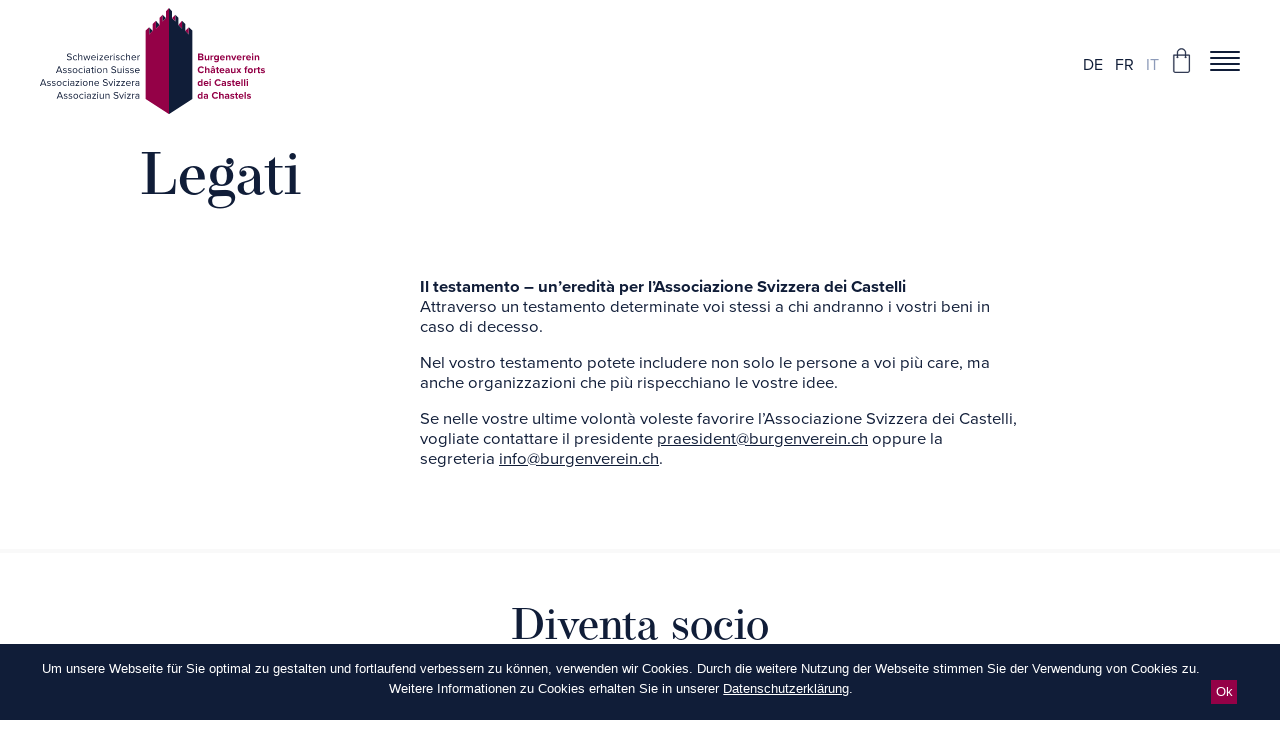

--- FILE ---
content_type: text/html; charset=UTF-8
request_url: https://burgenverein.ch/it/aktiv-werden-2/vermachtnis/
body_size: 7203
content:

<!DOCTYPE html>
<html lang="it-IT">
<head>
	<meta charset="utf-8">
	<meta name="viewport" content="width=device-width, minimum-scale=1.0, maximum-scale=1.0, user-scalable=no">
	<meta name="format-detection" content="telephone=no">
	<link rel="shortcut icon" href="https://burgenverein.ch/wp-content/themes/burgenverein_miux/dist/images/favicon.png" type="image/png">
	<link rel="stylesheet" href="https://use.typekit.net/znk0dcb.css">
	<link rel="stylesheet" href="https://burgenverein.ch/wp-content/themes/burgenverein_miux/dist/styles/main.css?v=96a9727496d085f8ce1baca608e91349">


	<script async src="https://www.googletagmanager.com/gtag/js?id=G-WM69YRNJBG"></script>
	<script>
		var gaProperty = 'G-WM69YRNJBG';
		var disableStr = 'ga-disable-' + gaProperty;
		if (document.cookie.indexOf(disableStr + '=true') > -1) {
		    window[disableStr] = true;
		}
		function gaOptout() {
		    document.cookie = disableStr + '=true; expires=Thu, 31 Dec 2099 23:59:59 UTC; path=/';
		    window[disableStr] = true;
		    alert('Das Tracking durch Google Analytics wurde in Ihrem Browser für diese Website deaktiviert.');
		}
		window.dataLayer = window.dataLayer || [];
		function gtag(){dataLayer.push(arguments);}
		gtag('js', new Date());
		gtag('config', 'G-WM69YRNJBG', { 'anonymize_ip': true });
	</script>

	<!-- START HEAD -->
	<title>Legati &ndash; Burgenverein</title>
	<style>img:is([sizes="auto" i], [sizes^="auto," i]) { contain-intrinsic-size: 3000px 1500px }</style>
	<link rel="alternate" href="https://burgenverein.ch/aktiv-werden/vermaechtnis/" hreflang="de" />
<link rel="alternate" href="https://burgenverein.ch/fr/aktiv-werden-fr/vermachtnis/" hreflang="fr" />
<link rel="alternate" href="https://burgenverein.ch/it/aktiv-werden-2/vermachtnis/" hreflang="it" />

<!-- The SEO Framework von Sybre Waaijer -->
<link rel="canonical" href="https://burgenverein.ch/it/aktiv-werden-2/vermachtnis/" />
<meta name="description" content="Il testamento &ndash; un&rsquo;eredit&agrave; per l&rsquo;Associazione Svizzera dei Castelli Attraverso un testamento determinate voi stessi a chi andranno i vostri beni in caso di&#8230;" />
<meta property="og:type" content="website" />
<meta property="og:locale" content="it_IT" />
<meta property="og:site_name" content="Burgenverein" />
<meta property="og:title" content="Legati &ndash; Burgenverein" />
<meta property="og:description" content="Il testamento &ndash; un&rsquo;eredit&agrave; per l&rsquo;Associazione Svizzera dei Castelli Attraverso un testamento determinate voi stessi a chi andranno i vostri beni in caso di decesso. Nel vostro testamento potete&#8230;" />
<meta property="og:url" content="https://burgenverein.ch/it/aktiv-werden-2/vermachtnis/" />
<meta name="twitter:card" content="summary_large_image" />
<meta name="twitter:title" content="Legati &ndash; Burgenverein" />
<meta name="twitter:description" content="Il testamento &ndash; un&rsquo;eredit&agrave; per l&rsquo;Associazione Svizzera dei Castelli Attraverso un testamento determinate voi stessi a chi andranno i vostri beni in caso di decesso. Nel vostro testamento potete&#8230;" />
<script type="application/ld+json">{"@context":"https://schema.org","@graph":[{"@type":"WebSite","@id":"https://burgenverein.ch/it/#/schema/WebSite","url":"https://burgenverein.ch/it/","name":"Burgenverein","inLanguage":"it-IT","potentialAction":{"@type":"SearchAction","target":{"@type":"EntryPoint","urlTemplate":"https://burgenverein.ch/it/search/{search_term_string}/"},"query-input":"required name=search_term_string"},"publisher":{"@type":"Organization","@id":"https://burgenverein.ch/it/#/schema/Organization","name":"Burgenverein","url":"https://burgenverein.ch/it/"}},{"@type":"WebPage","@id":"https://burgenverein.ch/it/aktiv-werden-2/vermachtnis/","url":"https://burgenverein.ch/it/aktiv-werden-2/vermachtnis/","name":"Legati &ndash; Burgenverein","description":"Il testamento &ndash; un&rsquo;eredit&agrave; per l&rsquo;Associazione Svizzera dei Castelli Attraverso un testamento determinate voi stessi a chi andranno i vostri beni in caso di&#8230;","inLanguage":"it-IT","isPartOf":{"@id":"https://burgenverein.ch/it/#/schema/WebSite"},"breadcrumb":{"@type":"BreadcrumbList","@id":"https://burgenverein.ch/it/#/schema/BreadcrumbList","itemListElement":[{"@type":"ListItem","position":1,"item":"https://burgenverein.ch/it/","name":"Burgenverein"},{"@type":"ListItem","position":2,"item":"https://burgenverein.ch/it/aktiv-werden-2/","name":"Partecipare"},{"@type":"ListItem","position":3,"name":"Legati"}]},"potentialAction":{"@type":"ReadAction","target":"https://burgenverein.ch/it/aktiv-werden-2/vermachtnis/"}}]}</script>
<!-- / The SEO Framework von Sybre Waaijer | 6.25ms meta | 0.17ms boot -->

<link rel='stylesheet' id='wp-block-library-css' href='https://burgenverein.ch/wp-includes/css/dist/block-library/style.min.css' type='text/css' media='all' />
<style id='classic-theme-styles-inline-css' type='text/css'>
/*! This file is auto-generated */
.wp-block-button__link{color:#fff;background-color:#32373c;border-radius:9999px;box-shadow:none;text-decoration:none;padding:calc(.667em + 2px) calc(1.333em + 2px);font-size:1.125em}.wp-block-file__button{background:#32373c;color:#fff;text-decoration:none}
</style>
<style id='global-styles-inline-css' type='text/css'>
:root{--wp--preset--aspect-ratio--square: 1;--wp--preset--aspect-ratio--4-3: 4/3;--wp--preset--aspect-ratio--3-4: 3/4;--wp--preset--aspect-ratio--3-2: 3/2;--wp--preset--aspect-ratio--2-3: 2/3;--wp--preset--aspect-ratio--16-9: 16/9;--wp--preset--aspect-ratio--9-16: 9/16;--wp--preset--color--black: #000000;--wp--preset--color--cyan-bluish-gray: #abb8c3;--wp--preset--color--white: #ffffff;--wp--preset--color--pale-pink: #f78da7;--wp--preset--color--vivid-red: #cf2e2e;--wp--preset--color--luminous-vivid-orange: #ff6900;--wp--preset--color--luminous-vivid-amber: #fcb900;--wp--preset--color--light-green-cyan: #7bdcb5;--wp--preset--color--vivid-green-cyan: #00d084;--wp--preset--color--pale-cyan-blue: #8ed1fc;--wp--preset--color--vivid-cyan-blue: #0693e3;--wp--preset--color--vivid-purple: #9b51e0;--wp--preset--gradient--vivid-cyan-blue-to-vivid-purple: linear-gradient(135deg,rgba(6,147,227,1) 0%,rgb(155,81,224) 100%);--wp--preset--gradient--light-green-cyan-to-vivid-green-cyan: linear-gradient(135deg,rgb(122,220,180) 0%,rgb(0,208,130) 100%);--wp--preset--gradient--luminous-vivid-amber-to-luminous-vivid-orange: linear-gradient(135deg,rgba(252,185,0,1) 0%,rgba(255,105,0,1) 100%);--wp--preset--gradient--luminous-vivid-orange-to-vivid-red: linear-gradient(135deg,rgba(255,105,0,1) 0%,rgb(207,46,46) 100%);--wp--preset--gradient--very-light-gray-to-cyan-bluish-gray: linear-gradient(135deg,rgb(238,238,238) 0%,rgb(169,184,195) 100%);--wp--preset--gradient--cool-to-warm-spectrum: linear-gradient(135deg,rgb(74,234,220) 0%,rgb(151,120,209) 20%,rgb(207,42,186) 40%,rgb(238,44,130) 60%,rgb(251,105,98) 80%,rgb(254,248,76) 100%);--wp--preset--gradient--blush-light-purple: linear-gradient(135deg,rgb(255,206,236) 0%,rgb(152,150,240) 100%);--wp--preset--gradient--blush-bordeaux: linear-gradient(135deg,rgb(254,205,165) 0%,rgb(254,45,45) 50%,rgb(107,0,62) 100%);--wp--preset--gradient--luminous-dusk: linear-gradient(135deg,rgb(255,203,112) 0%,rgb(199,81,192) 50%,rgb(65,88,208) 100%);--wp--preset--gradient--pale-ocean: linear-gradient(135deg,rgb(255,245,203) 0%,rgb(182,227,212) 50%,rgb(51,167,181) 100%);--wp--preset--gradient--electric-grass: linear-gradient(135deg,rgb(202,248,128) 0%,rgb(113,206,126) 100%);--wp--preset--gradient--midnight: linear-gradient(135deg,rgb(2,3,129) 0%,rgb(40,116,252) 100%);--wp--preset--font-size--small: 13px;--wp--preset--font-size--medium: 20px;--wp--preset--font-size--large: 36px;--wp--preset--font-size--x-large: 42px;--wp--preset--spacing--20: 0.44rem;--wp--preset--spacing--30: 0.67rem;--wp--preset--spacing--40: 1rem;--wp--preset--spacing--50: 1.5rem;--wp--preset--spacing--60: 2.25rem;--wp--preset--spacing--70: 3.38rem;--wp--preset--spacing--80: 5.06rem;--wp--preset--shadow--natural: 6px 6px 9px rgba(0, 0, 0, 0.2);--wp--preset--shadow--deep: 12px 12px 50px rgba(0, 0, 0, 0.4);--wp--preset--shadow--sharp: 6px 6px 0px rgba(0, 0, 0, 0.2);--wp--preset--shadow--outlined: 6px 6px 0px -3px rgba(255, 255, 255, 1), 6px 6px rgba(0, 0, 0, 1);--wp--preset--shadow--crisp: 6px 6px 0px rgba(0, 0, 0, 1);}:where(.is-layout-flex){gap: 0.5em;}:where(.is-layout-grid){gap: 0.5em;}body .is-layout-flex{display: flex;}.is-layout-flex{flex-wrap: wrap;align-items: center;}.is-layout-flex > :is(*, div){margin: 0;}body .is-layout-grid{display: grid;}.is-layout-grid > :is(*, div){margin: 0;}:where(.wp-block-columns.is-layout-flex){gap: 2em;}:where(.wp-block-columns.is-layout-grid){gap: 2em;}:where(.wp-block-post-template.is-layout-flex){gap: 1.25em;}:where(.wp-block-post-template.is-layout-grid){gap: 1.25em;}.has-black-color{color: var(--wp--preset--color--black) !important;}.has-cyan-bluish-gray-color{color: var(--wp--preset--color--cyan-bluish-gray) !important;}.has-white-color{color: var(--wp--preset--color--white) !important;}.has-pale-pink-color{color: var(--wp--preset--color--pale-pink) !important;}.has-vivid-red-color{color: var(--wp--preset--color--vivid-red) !important;}.has-luminous-vivid-orange-color{color: var(--wp--preset--color--luminous-vivid-orange) !important;}.has-luminous-vivid-amber-color{color: var(--wp--preset--color--luminous-vivid-amber) !important;}.has-light-green-cyan-color{color: var(--wp--preset--color--light-green-cyan) !important;}.has-vivid-green-cyan-color{color: var(--wp--preset--color--vivid-green-cyan) !important;}.has-pale-cyan-blue-color{color: var(--wp--preset--color--pale-cyan-blue) !important;}.has-vivid-cyan-blue-color{color: var(--wp--preset--color--vivid-cyan-blue) !important;}.has-vivid-purple-color{color: var(--wp--preset--color--vivid-purple) !important;}.has-black-background-color{background-color: var(--wp--preset--color--black) !important;}.has-cyan-bluish-gray-background-color{background-color: var(--wp--preset--color--cyan-bluish-gray) !important;}.has-white-background-color{background-color: var(--wp--preset--color--white) !important;}.has-pale-pink-background-color{background-color: var(--wp--preset--color--pale-pink) !important;}.has-vivid-red-background-color{background-color: var(--wp--preset--color--vivid-red) !important;}.has-luminous-vivid-orange-background-color{background-color: var(--wp--preset--color--luminous-vivid-orange) !important;}.has-luminous-vivid-amber-background-color{background-color: var(--wp--preset--color--luminous-vivid-amber) !important;}.has-light-green-cyan-background-color{background-color: var(--wp--preset--color--light-green-cyan) !important;}.has-vivid-green-cyan-background-color{background-color: var(--wp--preset--color--vivid-green-cyan) !important;}.has-pale-cyan-blue-background-color{background-color: var(--wp--preset--color--pale-cyan-blue) !important;}.has-vivid-cyan-blue-background-color{background-color: var(--wp--preset--color--vivid-cyan-blue) !important;}.has-vivid-purple-background-color{background-color: var(--wp--preset--color--vivid-purple) !important;}.has-black-border-color{border-color: var(--wp--preset--color--black) !important;}.has-cyan-bluish-gray-border-color{border-color: var(--wp--preset--color--cyan-bluish-gray) !important;}.has-white-border-color{border-color: var(--wp--preset--color--white) !important;}.has-pale-pink-border-color{border-color: var(--wp--preset--color--pale-pink) !important;}.has-vivid-red-border-color{border-color: var(--wp--preset--color--vivid-red) !important;}.has-luminous-vivid-orange-border-color{border-color: var(--wp--preset--color--luminous-vivid-orange) !important;}.has-luminous-vivid-amber-border-color{border-color: var(--wp--preset--color--luminous-vivid-amber) !important;}.has-light-green-cyan-border-color{border-color: var(--wp--preset--color--light-green-cyan) !important;}.has-vivid-green-cyan-border-color{border-color: var(--wp--preset--color--vivid-green-cyan) !important;}.has-pale-cyan-blue-border-color{border-color: var(--wp--preset--color--pale-cyan-blue) !important;}.has-vivid-cyan-blue-border-color{border-color: var(--wp--preset--color--vivid-cyan-blue) !important;}.has-vivid-purple-border-color{border-color: var(--wp--preset--color--vivid-purple) !important;}.has-vivid-cyan-blue-to-vivid-purple-gradient-background{background: var(--wp--preset--gradient--vivid-cyan-blue-to-vivid-purple) !important;}.has-light-green-cyan-to-vivid-green-cyan-gradient-background{background: var(--wp--preset--gradient--light-green-cyan-to-vivid-green-cyan) !important;}.has-luminous-vivid-amber-to-luminous-vivid-orange-gradient-background{background: var(--wp--preset--gradient--luminous-vivid-amber-to-luminous-vivid-orange) !important;}.has-luminous-vivid-orange-to-vivid-red-gradient-background{background: var(--wp--preset--gradient--luminous-vivid-orange-to-vivid-red) !important;}.has-very-light-gray-to-cyan-bluish-gray-gradient-background{background: var(--wp--preset--gradient--very-light-gray-to-cyan-bluish-gray) !important;}.has-cool-to-warm-spectrum-gradient-background{background: var(--wp--preset--gradient--cool-to-warm-spectrum) !important;}.has-blush-light-purple-gradient-background{background: var(--wp--preset--gradient--blush-light-purple) !important;}.has-blush-bordeaux-gradient-background{background: var(--wp--preset--gradient--blush-bordeaux) !important;}.has-luminous-dusk-gradient-background{background: var(--wp--preset--gradient--luminous-dusk) !important;}.has-pale-ocean-gradient-background{background: var(--wp--preset--gradient--pale-ocean) !important;}.has-electric-grass-gradient-background{background: var(--wp--preset--gradient--electric-grass) !important;}.has-midnight-gradient-background{background: var(--wp--preset--gradient--midnight) !important;}.has-small-font-size{font-size: var(--wp--preset--font-size--small) !important;}.has-medium-font-size{font-size: var(--wp--preset--font-size--medium) !important;}.has-large-font-size{font-size: var(--wp--preset--font-size--large) !important;}.has-x-large-font-size{font-size: var(--wp--preset--font-size--x-large) !important;}
:where(.wp-block-post-template.is-layout-flex){gap: 1.25em;}:where(.wp-block-post-template.is-layout-grid){gap: 1.25em;}
:where(.wp-block-columns.is-layout-flex){gap: 2em;}:where(.wp-block-columns.is-layout-grid){gap: 2em;}
:root :where(.wp-block-pullquote){font-size: 1.5em;line-height: 1.6;}
</style>
<link rel='stylesheet' id='cookie-notice-front-css' href='https://burgenverein.ch/wp-content/plugins/cookie-notice/css/front.min.css' type='text/css' media='all' />
<link rel='stylesheet' id='woocommerce-layout-css' href='https://burgenverein.ch/wp-content/plugins/woocommerce/assets/css/woocommerce-layout.css' type='text/css' media='all' />
<link rel='stylesheet' id='woocommerce-smallscreen-css' href='https://burgenverein.ch/wp-content/plugins/woocommerce/assets/css/woocommerce-smallscreen.css' type='text/css' media='only screen and (max-width: 768px)' />
<link rel='stylesheet' id='woocommerce-general-css' href='https://burgenverein.ch/wp-content/plugins/woocommerce/assets/css/woocommerce.css' type='text/css' media='all' />
<style id='woocommerce-inline-inline-css' type='text/css'>
.woocommerce form .form-row .required { visibility: visible; }
</style>
<link rel='stylesheet' id='brands-styles-css' href='https://burgenverein.ch/wp-content/plugins/woocommerce/assets/css/brands.css' type='text/css' media='all' />
<script type="text/javascript" src="https://burgenverein.ch/wp-includes/js/jquery/jquery.min.js" id="jquery-core-js"></script>
<script type="text/javascript" src="https://burgenverein.ch/wp-includes/js/jquery/jquery-migrate.min.js" id="jquery-migrate-js"></script>
<script type="text/javascript" src="https://burgenverein.ch/wp-content/plugins/woocommerce/assets/js/jquery-blockui/jquery.blockUI.min.js" id="jquery-blockui-js" defer="defer" data-wp-strategy="defer"></script>
<script type="text/javascript" id="wc-add-to-cart-js-extra">
/* <![CDATA[ */
var wc_add_to_cart_params = {"ajax_url":"\/wp-admin\/admin-ajax.php","wc_ajax_url":"\/it\/?wc-ajax=%%endpoint%%","i18n_view_cart":"Visualizza carrello","cart_url":"https:\/\/burgenverein.ch\/it\/carrello\/","is_cart":"","cart_redirect_after_add":"no"};
/* ]]> */
</script>
<script type="text/javascript" src="https://burgenverein.ch/wp-content/plugins/woocommerce/assets/js/frontend/add-to-cart.min.js" id="wc-add-to-cart-js" defer="defer" data-wp-strategy="defer"></script>
<script type="text/javascript" src="https://burgenverein.ch/wp-content/plugins/woocommerce/assets/js/js-cookie/js.cookie.min.js" id="js-cookie-js" defer="defer" data-wp-strategy="defer"></script>
<script type="text/javascript" id="woocommerce-js-extra">
/* <![CDATA[ */
var woocommerce_params = {"ajax_url":"\/wp-admin\/admin-ajax.php","wc_ajax_url":"\/it\/?wc-ajax=%%endpoint%%","i18n_password_show":"Mostra password","i18n_password_hide":"Nascondi password"};
/* ]]> */
</script>
<script type="text/javascript" src="https://burgenverein.ch/wp-content/plugins/woocommerce/assets/js/frontend/woocommerce.min.js" id="woocommerce-js" defer="defer" data-wp-strategy="defer"></script>
<link rel="https://api.w.org/" href="https://burgenverein.ch/wp-json/" /><link rel="alternate" title="JSON" type="application/json" href="https://burgenverein.ch/wp-json/wp/v2/pages/1423" /><link rel="alternate" title="oEmbed (JSON)" type="application/json+oembed" href="https://burgenverein.ch/wp-json/oembed/1.0/embed?url=https%3A%2F%2Fburgenverein.ch%2Fit%2Faktiv-werden-2%2Fvermachtnis%2F" />
<link rel="alternate" title="oEmbed (XML)" type="text/xml+oembed" href="https://burgenverein.ch/wp-json/oembed/1.0/embed?url=https%3A%2F%2Fburgenverein.ch%2Fit%2Faktiv-werden-2%2Fvermachtnis%2F&#038;format=xml" />
	<noscript><style>.woocommerce-product-gallery{ opacity: 1 !important; }</style></noscript>
		<!-- END HEAD -->
</head>
<body class="wp-singular page-template-default page page-id-1423 page-child parent-pageid-1419 wp-theme-burgenverein_miux wp-child-theme-burgenverein_miux theme-burgenverein_miux cookies-not-set woocommerce-no-js">

	<div class="l-body__inner">

		<header class="l-header">
			<div class="l-header__inner">

				<a href="https://burgenverein.ch/it" class="m-logo__container">
					<img class="m-logo" alt="Burgenverein Logo" src="https://burgenverein.ch/wp-content/themes/burgenverein_miux/dist/images/logo-burgenverein.svg">
				</a>
				
				<nav class="l-nav">
					
					<div class="m-menu__container">

						<div class="m-menu__wrapper">
							
							<ul id="menu-hauptmenue-it" class="m-menu m-menu--page"><li id="menu-item-288" class="menu-item menu-item-type-custom menu-item-object-custom current-menu-ancestor menu-item-has-children menu-item-288"><a href="#">Linke Spalte</a>
<ul class="sub-menu">
	<li id="menu-item-8081" class="menu-item menu-item-type-post_type menu-item-object-page menu-item-has-children menu-item-8081"><a href="https://burgenverein.ch/it/presentation-2/">Presentazione</a>
	<ul class="sub-menu">
		<li id="menu-item-1453" class="menu-item menu-item-type-post_type menu-item-object-page menu-item-1453"><a href="https://burgenverein.ch/it/schweizerischer-burgenverein-it/">Associazione Svizzera dei Castelli</a></li>
		<li id="menu-item-1450" class="menu-item menu-item-type-post_type menu-item-object-page menu-item-1450"><a href="https://burgenverein.ch/it/storia/">Storia</a></li>
		<li id="menu-item-1449" class="menu-item menu-item-type-post_type menu-item-object-page menu-item-1449"><a href="https://burgenverein.ch/it/vorstand-und-geschaftsstelle-2/">Comitato e segretariato</a></li>
	</ul>
</li>
	<li id="menu-item-1455" class="menu-item menu-item-type-post_type menu-item-object-page current-page-ancestor current-menu-ancestor current-menu-parent current-page-parent current_page_parent current_page_ancestor menu-item-has-children menu-item-1455"><a href="https://burgenverein.ch/it/aktiv-werden-2/">Partecipare</a>
	<ul class="sub-menu">
		<li id="menu-item-1454" class="menu-item menu-item-type-post_type menu-item-object-page menu-item-1454"><a href="https://burgenverein.ch/it/mitglied-werden-it/">Diventare socio</a></li>
		<li id="menu-item-1456" class="menu-item menu-item-type-post_type menu-item-object-page menu-item-1456"><a href="https://burgenverein.ch/it/aktiv-werden-2/spenden/">Fare una donazione</a></li>
		<li id="menu-item-1457" class="menu-item menu-item-type-post_type menu-item-object-page current-menu-item page_item page-item-1423 current_page_item menu-item-1457"><a href="https://burgenverein.ch/it/aktiv-werden-2/vermachtnis/" aria-current="page">Legati</a></li>
	</ul>
</li>
	<li id="menu-item-1444" class="menu-item menu-item-type-post_type menu-item-object-page menu-item-1444"><a href="https://burgenverein.ch/it/manifestazioni/">Manifestazioni</a></li>
	<li id="menu-item-1458" class="menu-item menu-item-type-post_type menu-item-object-page menu-item-has-children menu-item-1458"><a href="https://burgenverein.ch/it/publikationen-2/">Pubblicazioni</a>
	<ul class="sub-menu">
		<li id="menu-item-1459" class="menu-item menu-item-type-post_type menu-item-object-page menu-item-1459"><a href="https://burgenverein.ch/it/publikationen-2/buchreihe/">Collana</a></li>
		<li id="menu-item-1460" class="menu-item menu-item-type-post_type menu-item-object-page menu-item-1460"><a href="https://burgenverein.ch/it/publikationen-2/periodico-medioevo/">Rivista Medioevo</a></li>
		<li id="menu-item-7755" class="menu-item menu-item-type-post_type menu-item-object-page menu-item-7755"><a href="https://burgenverein.ch/it/publikationen-2/mappa-del-castello/">Carta dei castelli</a></li>
		<li id="menu-item-1461" class="menu-item menu-item-type-post_type menu-item-object-page menu-item-1461"><a href="https://burgenverein.ch/it/publikationen-2/spiel-und-freizeit/">Giochi e tempo libero</a></li>
	</ul>
</li>
</ul>
</li>
<li id="menu-item-289" class="menu-item menu-item-type-custom menu-item-object-custom menu-item-has-children menu-item-289"><a href="#">Rechte Spalte</a>
<ul class="sub-menu">
	<li id="menu-item-1446" class="menu-item menu-item-type-post_type menu-item-object-page menu-item-1446"><a href="https://burgenverein.ch/it/burgenkarte-online-3/">Carta dei castelli online</a></li>
	<li id="menu-item-1443" class="menu-item menu-item-type-post_type menu-item-object-page menu-item-1443"><a href="https://burgenverein.ch/it/glossar-2/">Glossario</a></li>
	<li id="menu-item-1451" class="menu-item menu-item-type-post_type menu-item-object-page menu-item-1451"><a href="https://burgenverein.ch/it/links-3/">Links</a></li>
</ul>
</li>
</ul>
						</div>
						
						<ul class="m-menu m-menu--language">
							
								<li class="lang-item lang-item-37 lang-item-de lang-item-first"><a lang="de-CH" hreflang="de-CH" href="https://burgenverein.ch/aktiv-werden/vermaechtnis/">de</a></li>
	<li class="lang-item lang-item-40 lang-item-fr"><a lang="fr-FR" hreflang="fr-FR" href="https://burgenverein.ch/fr/aktiv-werden-fr/vermachtnis/">fr</a></li>
	<li class="lang-item lang-item-44 lang-item-it current-lang"><a lang="it-IT" hreflang="it-IT" href="https://burgenverein.ch/it/aktiv-werden-2/vermachtnis/" aria-current="true">it</a></li>

						</ul>

					</div>
					<a href="https://burgenverein.ch/it/carrello/" class="m-cart ">
						<img src="https://burgenverein.ch/wp-content/themes/burgenverein_miux/dist/images/icons/shopping-bag.svg" alt="Einkaufswagen" class="m-cart__icon m-cart__icon--empty">
						<img src="https://burgenverein.ch/wp-content/themes/burgenverein_miux/dist/images/icons/shopping-bag-full.svg" alt="voller Einkaufswagen" class="m-cart__icon m-cart__icon--full">
					</a>
					<button class="m-hamburger">
						<span class="m-hamburger__lines m-hamburger__lines--top"></span>
						<span class="m-hamburger__lines m-hamburger__lines--bottom"></span>
					</button>

				</nav>

			</div>

		</header>

		<main class="l-main ">    
    <section class="m-section m-section--pagetitle">
        <div class="m-section__inner">
            <h1 class="m-page__title heading-1">Legati</h1>
                            <div class="m-page__content">
                    <p><strong>Il testamento – un’eredità per l’Associazione Svizzera dei Castelli<br />
</strong>Attraverso un testamento determinate voi stessi a chi andranno i vostri beni in caso di decesso.</p>
<p>Nel vostro testamento potete includere non solo le persone a voi più care, ma anche organizzazioni che più rispecchiano le vostre idee.</p>
<p>Se nelle vostre ultime volontà voleste favorire l’Associazione Svizzera dei Castelli, vogliate contattare il presidente <a href="mailto:praesident@burgenverein.ch">praesident@burgenverein.ch</a> oppure la segreteria <a href="mailto:info@burgenverein.ch">info@burgenverein.ch</a>.</p>
                </div>
                        </div>
    </section>




	</main>

	<footer class="l-footer">

		<div class="l-footer__inner">
        	
    

    
        <div class="l-footer__column">
            <h2 class="l-footer__title">Diventa socio</h2>
<p><a class="l-footer__link" href="https://burgenverein.ch/aktiv-werden/mitglied-werden-it/">– Per saperne di più</a></p>
        </div>

        
        <div class="l-footer__column">
            <p>Geschäftsstelle Schweizerischer Burgenverein, Jasmin Frei<br />
Obermattstrasse 27 / CH-8330 Pfäffikon<br />
++41 (0)78 420 98 14, <a href="mailto:info@burgenverein.ch">info@burgenverein.ch</a><br />
IBAN: CH97 0900 0000 4002 3087 6</p>
<p>Membro dell&#8217;Accademia svizzera di scienze umane e sociali</p>
<p><a class="l-footer__link" href="https://burgenverein.ch/it/impronta/">– Colophon </a><a class="l-footer__link" href="https://burgenverein.ch/it/informativa-sulla-privacy/">/ Informativa sulla privacy</a></p>
        </div>

        

        	<a href="https://sagw.ch/sagw/" target="_blank" class="l-footer__member">
        		<img src="https://burgenverein.ch/wp-content/themes/burgenverein_miux/dist/images/logo-sagw.svg" alt="" class="l-footer__member-img">
        	</a>
    		    				<a href="https://www.dieschweizerschloesser.ch/it/i-nostri-castelli" class="l-footer__member l-footer__member--dss">
    					<img src="https://burgenverein.ch/wp-content/themes/burgenverein_miux/dist/images/dss_it.png" alt="I Castelli Svizzeri" class="l-footer__member-img">
    				</a>
					
		</div>

	</footer>

</div>
	<!-- START FOOTER -->
	<script type="speculationrules">
{"prefetch":[{"source":"document","where":{"and":[{"href_matches":"\/*"},{"not":{"href_matches":["\/wp-*.php","\/wp-admin\/*","\/wp-content\/uploads\/*","\/wp-content\/*","\/wp-content\/plugins\/*","\/wp-content\/themes\/burgenverein_miux\/*","\/*\\?(.+)"]}},{"not":{"selector_matches":"a[rel~=\"nofollow\"]"}},{"not":{"selector_matches":".no-prefetch, .no-prefetch a"}}]},"eagerness":"conservative"}]}
</script>
	<script type='text/javascript'>
		(function () {
			var c = document.body.className;
			c = c.replace(/woocommerce-no-js/, 'woocommerce-js');
			document.body.className = c;
		})();
	</script>
	<link rel='stylesheet' id='wc-blocks-style-css' href='https://burgenverein.ch/wp-content/plugins/woocommerce/assets/client/blocks/wc-blocks.css' type='text/css' media='all' />
<script type="text/javascript" id="cookie-notice-front-js-before">
/* <![CDATA[ */
var cnArgs = {"ajaxUrl":"https:\/\/burgenverein.ch\/wp-admin\/admin-ajax.php","nonce":"45eca1aabb","hideEffect":"fade","position":"bottom","onScroll":false,"onScrollOffset":100,"onClick":false,"cookieName":"cookie_notice_accepted","cookieTime":2147483647,"cookieTimeRejected":2592000,"globalCookie":false,"redirection":false,"cache":false,"revokeCookies":false,"revokeCookiesOpt":"automatic"};
/* ]]> */
</script>
<script type="text/javascript" src="https://burgenverein.ch/wp-content/plugins/cookie-notice/js/front.min.js" id="cookie-notice-front-js"></script>
<script type="text/javascript" src="https://burgenverein.ch/wp-content/plugins/woocommerce/assets/js/sourcebuster/sourcebuster.min.js" id="sourcebuster-js-js"></script>
<script type="text/javascript" id="wc-order-attribution-js-extra">
/* <![CDATA[ */
var wc_order_attribution = {"params":{"lifetime":1.0e-5,"session":30,"base64":false,"ajaxurl":"https:\/\/burgenverein.ch\/wp-admin\/admin-ajax.php","prefix":"wc_order_attribution_","allowTracking":true},"fields":{"source_type":"current.typ","referrer":"current_add.rf","utm_campaign":"current.cmp","utm_source":"current.src","utm_medium":"current.mdm","utm_content":"current.cnt","utm_id":"current.id","utm_term":"current.trm","utm_source_platform":"current.plt","utm_creative_format":"current.fmt","utm_marketing_tactic":"current.tct","session_entry":"current_add.ep","session_start_time":"current_add.fd","session_pages":"session.pgs","session_count":"udata.vst","user_agent":"udata.uag"}};
/* ]]> */
</script>
<script type="text/javascript" src="https://burgenverein.ch/wp-content/plugins/woocommerce/assets/js/frontend/order-attribution.min.js" id="wc-order-attribution-js"></script>

		<!-- Cookie Notice plugin v2.5.7 by Hu-manity.co https://hu-manity.co/ -->
		<div id="cookie-notice" role="dialog" class="cookie-notice-hidden cookie-revoke-hidden cn-position-bottom" aria-label="Cookie Notice" style="background-color: rgba(0,0,0,1);"><div class="cookie-notice-container" style="color: #fff"><span id="cn-notice-text" class="cn-text-container">Um unsere Webseite für Sie optimal zu gestalten und fortlaufend verbessern zu können, verwenden wir Cookies. Durch die weitere Nutzung der Webseite stimmen Sie der Verwendung von Cookies zu.<br>Weitere Informationen zu Cookies erhalten Sie in unserer <a href="/datenschutzerklaerung">Datenschutzerklärung</a>.</span><span id="cn-notice-buttons" class="cn-buttons-container"><button id="cn-accept-cookie" data-cookie-set="accept" class="cn-set-cookie cn-button cn-button-custom button" aria-label="Ok">Ok</button></span><span id="cn-close-notice" data-cookie-set="accept" class="cn-close-icon" title="No"></span></div>
			
		</div>
		<!-- / Cookie Notice plugin -->	<!-- END FOOTER -->
		<script src="https://burgenverein.ch/wp-content/themes/burgenverein_miux/dist/scripts/manifest.js"></script>
	<script src="https://burgenverein.ch/wp-content/themes/burgenverein_miux/dist/scripts/libraries.js?v=ca9e94a546cd844518579fdfa7c8aecb"></script>
    <script src="https://burgenverein.ch/wp-content/themes/burgenverein_miux/dist/scripts/main.js?v=90b05462500008eb9bdd3e121865433f"></script>
</body>
</html>

--- FILE ---
content_type: text/css
request_url: https://burgenverein.ch/wp-content/themes/burgenverein_miux/dist/styles/main.css?v=96a9727496d085f8ce1baca608e91349
body_size: 7913
content:
@charset "UTF-8";@-o-viewport{width:device-width}*,:after,:before{box-sizing:inherit;margin:0;padding:0}body,html{background-color:#fff}html{-webkit-text-size-adjust:none;-moz-text-size-adjust:none;text-size-adjust:none;box-sizing:border-box;color:#000;font-size:100%;line-height:1.25;overflow-y:scroll;text-rendering:optimizeLegibility;vertical-align:baseline}article,aside,figcaption,figure,footer,header,main,nav,section{display:block}p,ul{margin-bottom:1rem}ul{list-style:none;padding-left:25px}li{list-style-position:outside}pre{font-family:monospace;font-size:1rem;white-space:pre-line}q:before{content:"«"}q:after{content:"»"}b,strong{font-weight:700}a img{border:none}button,input,input[type=button],input[type=checkbox],input[type=date],input[type=email],input[type=number],input[type=password],input[type=radio],input[type=search],input[type=submit],input[type=tel],input[type=text],input[type=url],select,textarea{-webkit-appearance:none;-moz-appearance:none;appearance:none;background-color:transparent;border:none;border-radius:0;box-shadow:none;box-shadow:inset 0 0 0 1px #101d38;color:#101d38;font-family:inherit;font-size:100%;line-height:1.25;padding:.5rem .25rem;vertical-align:top}button{cursor:pointer}button,input[type=submit]{background-color:transparent;border-radius:0;display:inline-block;padding:.5rem 1rem}input[type=checkbox],input[type=radio]{opacity:0;padding:0;position:absolute}input[type=checkbox]+label:before,input[type=checkbox]+span:before,input[type=radio]+label:before,input[type=radio]+span:before{border:1px solid #101d38;color:transparent;content:"x";display:inline-block;font-family:proxima-nova,sans-serif;height:1.2rem;line-height:1;margin-right:.625rem;text-align:center;transition:color .125s;width:1.2rem}@media screen and (max-width:450px){input[type=checkbox]+label:before,input[type=checkbox]+span:before,input[type=radio]+label:before,input[type=radio]+span:before{width:1rem}}input[type=checkbox]:checked+label:before,input[type=checkbox]:checked+span:before,input[type=radio]:checked+label:before,input[type=radio]:checked+span:before{color:#000}input[type=checkbox]:focus+label:before,input[type=checkbox]:focus+span:before,input[type=radio]:focus+label:before,input[type=radio]:focus+span:before{box-shadow:0 0 8px #5e9ed6;outline:1px solid #5d9dd5}.woocommerce-shipping-fields input[type=checkbox]+label:before,.woocommerce-shipping-fields input[type=checkbox]+span:before,.woocommerce-shipping-fields input[type=radio]+label:before,.woocommerce-shipping-fields input[type=radio]+span:before{height:1.5rem;line-height:.65;width:1.5rem}textarea{resize:vertical}fieldset{border:none}audio,canvas,iframe,img,input,select,svg,video{vertical-align:middle}img{height:auto}.glide{box-sizing:border-box;position:relative;width:100%}.glide *{box-sizing:inherit}.glide__slides,.glide__track{overflow:hidden}.glide__slides{backface-visibility:hidden;display:flex;flex-wrap:nowrap;list-style:none;margin:0;padding:0;position:relative;touch-action:pan-Y;transform-style:preserve-3d;white-space:nowrap;width:100%;will-change:transform}.glide__slide,.glide__slides--dragging{-webkit-user-select:none;-moz-user-select:none;user-select:none}.glide__slide{-webkit-touch-callout:none;-webkit-tap-highlight-color:transparent;flex-shrink:0;height:100%;white-space:normal;width:100%}.glide__slide a{-webkit-user-drag:none;-webkit-user-select:none;user-select:none;-moz-user-select:none;-ms-user-select:none}.glide__arrows,.glide__bullets{-webkit-touch-callout:none;-webkit-user-select:none;-moz-user-select:none;user-select:none}.glide--rtl{direction:rtl}@viewport{width:device-width}html{-webkit-font-smoothing:antialiased;color:#101d38;font-family:proxima-nova,sans-serif}body{display:flex;flex-direction:column;font-variant-ligatures:no-common-ligatures;height:100%;min-height:100vh}.heading-1 .heading-2 .heading-3 .heading-4 .heading-5 .heading-6{line-height:1.4;margin-bottom:1rem}.heading-1 .heading-2 .heading-3 .heading-4 .heading-5 .heading-6:first-child{margin-top:0}@media only screen and (max-width:350px){h1,h2,h3,h4,h5,h6{word-wrap:break-word}}h1,h2,h3{font-family:operetta-8,serif;font-weight:400}.heading-1,h1{font-size:3.75rem}@media only screen and (max-width:768px){.heading-1,h1{font-size:2.35rem;font-size:calc(1.45rem + 4vw)}}.heading-2,h2{font-size:2.5rem}@media only screen and (max-width:768px){.heading-2,h2{font-size:1.75rem;font-size:calc(1.6rem + .75vw)}}.heading-3,h3{font-size:1.75rem}a{color:#101d38;text-decoration:none}a:hover{color:#8d9bb9}p{font-size:17px;font-size:calc(.825rem + .275vw);margin-bottom:1rem}p:last-child{margin-bottom:0}p a{text-decoration:underline}img{max-width:100%;width:100%}strong{font-weight:700}ul{list-style:inside}.hidden{display:none!important}.u-grid{display:grid;gap:2.992rem 3.8%;padding:0}@media only screen and (max-width:768px){.u-grid{gap:1rem 3.8%}}@media only screen and (max-width:500px){.u-grid{gap:.5rem 0}}.u-grid--3{grid-template-columns:repeat(3,minmax(0,1fr))}@media only screen and (max-width:768px){.u-grid--3{grid-template-columns:repeat(2,minmax(0,1fr))}}@media only screen and (max-width:500px){.u-grid--3{grid-template-columns:minmax(0,1fr)}}.u-grid__item{list-style:none;width:100%!important}.u-grid.products:after,.u-grid.products:before{display:none!important}.u-grid.procuts .product a img{height:85%!important;-o-object-fit:cover;object-fit:cover;-o-object-position:top left;object-position:top left}.woocommerce .woocommerce-Price-currencySymbol{margin-right:.25rem}.woocommerce .woocommerce-cart-form a.remove{color:#940147!important}.woocommerce:after{clear:both;content:"";display:block;width:100%}.woocommerce img{transition:transform .625s ease-in-out}.woocommerce img:hover{transform:scale(1.05);transform-origin:center}.woocommerce .woocommerce-info,.woocommerce .woocommerce-message{color:#101d38}.woocommerce .woocommerce-message{border-top-color:#940147}.woocommerce .woocommerce-message a{color:#940147}.woocommerce .woocommerce-message a:hover{color:rgba(148,1,71,.7)}.woocommerce .woocommerce-message:before{color:#940147}.woocommerce .woocommerce-info{border-top-color:#101d38}.woocommerce .woocommerce-info a{text-decoration:underline}.woocommerce .woocommerce-info:before{color:#101d38}.woocommerce .woocommerce-checkout-payment .button.alt{background-color:#940147}.woocommerce .woocommerce-checkout-payment .button.alt:hover{background-color:rgba(148,1,71,.7)}.woocommerce .woocommerce-cart-links{margin:0 -.0625rem 1rem}@media only screen and (max-width:768px){.woocommerce .woocommerce-cart-links{margin:0 -.125rem 1rem}}.woocommerce .woocommerce-shipping-info{font-size:.9rem;margin:.5rem 0}.woocommerce .woocommerce-shipping-methods{display:inline-block}.woocommerce .woocommerce-shipping-calculator,.woocommerce .woocommerce-shipping-destination{display:none}.woocommerce .coupon{text-align:left}.woocommerce .woocommerce-coupon-info{font-size:.95rem;font-weight:700;margin-top:.5rem}@media only screen and (max-width:768px){.woocommerce .woocommerce-coupon-info{display:inline-block;margin:1rem 0}}.woocommerce-loop-product__title{font-family:proxima-nova,sans-serif;font-weight:700}.woocommerce .attachment-woocommerce_thumbnail{position:relative}.woocommerce .attachment-woocommerce_thumbnail:after{background-color:#101d38;content:"Anzeigen";display:block;height:100%;position:absolute;width:100%}.woocommerce .woocommerce-product-details__short-description{margin-bottom:3rem}.woocommerce .woocommerce-product-details__short-description a{text-decoration:underline}.woocommerce .woocommerce-product-details__short-description a[target=_blank]{padding-left:1.75rem;position:relative}.woocommerce .woocommerce-product-details__short-description a[target=_blank]:hover:before{opacity:.7}.woocommerce .woocommerce-product-details__short-description a[target=_blank]:before{background-image:url(../images/icons/pdf.svg);background-repeat:no-repeat;content:"";display:block;height:30px;left:-.25rem;position:absolute;top:50%;transform:translateY(-50%);width:30px}.woocommerce[class*=columns-] ul.products[class*=columns-] li.product a.woocommerce-LoopProduct-link img{height:85%;-o-object-fit:cover;object-fit:cover;-o-object-position:top left;object-position:top left}@media only screen and (max-width:500px){.woocommerce[class*=columns-] ul.products[class*=columns-] li.product a.woocommerce-LoopProduct-link img{height:100%}}.woocommerce[class*=columns-] ul.products[class*=columns-] li.product .button{display:none}@media only screen and (max-width:768px){.woocommerce[class*=columns-] ul.products[class*=columns-] li.product{margin:0 1rem 2.992em;width:calc(50% - 2rem)}}@media only screen and (max-width:500px){.woocommerce[class*=columns-] ul.products[class*=columns-] li.product{margin:0 0 2.992em;width:100%}}.woocommerce[class*=columns-] ul.products[class*=columns-] li.product a.add_to_cart_button{display:none}@media only screen and (max-width:768px){.woocommerce[class*=columns-] ul.products[class*=columns-]{margin:0 -1rem}}@media only screen and (max-width:500px){.woocommerce[class*=columns-] ul.products[class*=columns-]{margin:0}}.woocommerce .products.columns-3{display:flex;flex-wrap:wrap}.woocommerce .products.columns-3 li.product{align-items:flex-start;display:flex;flex-direction:column}.woocommerce .products.columns-3 li.product>a.woocommerce-LoopProduct-link{flex-grow:1;width:100%}.woocommerce .related.products{display:none}.woocommerce .single-product .product p.price{color:#101d38;font-weight:700}.woocommerce .single-product .product .product_meta{display:none}@media only screen and (min-width:551px){.woocommerce .single-product .product .images{float:left;margin:0 calc(1rem + .5vw) 0 0;width:calc(40% - 1rem - .5vw)}.woocommerce .single-product .product .summary,.woocommerce .single-product .product .woocommerce-tabs{clear:none;float:right;margin:0 0 0 calc(1rem + .5vw);width:calc(60% - 1rem - .5vw)}}.woocommerce .single-product .product .summary{margin-bottom:1rem}.woocommerce .single-product .product .woocommerce-tabs p{line-height:1.25}.woocommerce .single-product .product .wc-tab h2{display:none}.woocommerce .single-product .product .wc-tab a{text-decoration:underline}.woocommerce .single-product .product .wc-tab a[target=_blank]{padding-left:1.75rem;position:relative}.woocommerce .single-product .product .wc-tab a[target=_blank]:hover:before{opacity:.7}.woocommerce .single-product .product .wc-tab a[target=_blank]:before{background-image:url(../images/icons/pdf.svg);background-repeat:no-repeat;content:"";display:block;height:30px;left:-.25rem;position:absolute;top:50%;transform:translateY(-50%);width:30px}.woocommerce .tabs.wc-tabs{display:none}.woocommerce .cart-empty{margin-bottom:2rem}.woocommerce .cart_totals .wc-proceed-to-checkout .checkout-button{background-color:#940147}.woocommerce .cart_totals .wc-proceed-to-checkout .checkout-button:hover{background-color:rgba(148,1,71,.7)}.woocommerce .return-to-shop{display:none}.woocommerce .woocommerce-cart-links{display:flex;flex-wrap:wrap;margin:0 -.0625rem .5rem}@media only screen and (max-width:768px){.woocommerce .woocommerce-cart-links{margin:.125rem}}.woocommerce .woocommerce-cart-links a.button{margin:.125rem}@media only screen and (max-width:768px){.woocommerce .woocommerce-cart-links a.button{margin:.25rem}}@media only screen and (max-width:360px){.woocommerce .woocommerce-cart-links a.button{width:100%}}.woocommerce .product .woocommerce-loop-product__link .price .amount{color:#101d38}.woocommerce .product .cart{display:flex;flex-wrap:wrap}.woocommerce .product .cart .quantity{float:none}.woocommerce .product .cart .quantity .input-text.qty{height:100%}.woocommerce .product .add_to_cart_button,.woocommerce .product .button.product_type_simple,.woocommerce .product .summary .single_add_to_cart_button{background-color:transparent;border-radius:0;box-shadow:inset 0 0 0 1px #101d38;color:#101d38;font-weight:400;transition:color .25s ease-in-out,background-color .25s ease-in-out}.woocommerce .product .add_to_cart_button:hover,.woocommerce .product .button.product_type_simple:hover,.woocommerce .product .summary .single_add_to_cart_button:hover{background-color:#101d38;color:#fff}.woocommerce .button.wc-backward{background-color:#940147;color:#fff}.woocommerce .button.wc-backward:hover{background-color:rgba(148,1,71,.7);color:#fff}body.page-template-template_mitgliedschaft div.woocommerce[class*=columns-] ul.products[class*=columns-] li.product_cat-mitgliedschaften a.woocommerce-LoopProduct-link{background-color:#101d38;-webkit-hyphens:auto;hyphens:auto;padding:10rem 1.5rem;text-align:center}body.page-template-template_mitgliedschaft div.woocommerce[class*=columns-] ul.products[class*=columns-] li.product_cat-mitgliedschaften a.woocommerce-LoopProduct-link img{display:none}body.page-template-template_mitgliedschaft div.woocommerce[class*=columns-] ul.products[class*=columns-] li.product_cat-mitgliedschaften a.add_to_cart_button{display:block}body.page-template-template_mitgliedschaft div.woocommerce[class*=columns-] ul.products[class*=columns-] li.product_cat-mitgliedschaften .woocommerce-loop-product__title,body.page-template-template_mitgliedschaft div.woocommerce[class*=columns-] ul.products[class*=columns-] li.product_cat-mitgliedschaften .woocommerce-loop-product__title span,body.page-template-template_mitgliedschaft div.woocommerce[class*=columns-] ul.products[class*=columns-] li.product_cat-mitgliedschaften span.price,body.page-template-template_mitgliedschaft div.woocommerce[class*=columns-] ul.products[class*=columns-] li.product_cat-mitgliedschaften span.price span{color:#fff}body.page-template-template_mitgliedschaft div.woocommerce[class*=columns-] ul.products[class*=columns-] li.product_cat-mitgliedschaften .woocommerce-loop-product__title{font-family:proxima-nova,sans-serif;font-size:1.5rem;font-weight:700}body.page-template-template_mitgliedschaft div.woocommerce[class*=columns-] ul.products[class*=columns-] li.product_cat-mitgliedschaften span.price{font-family:proxima-nova,sans-serif;font-size:1.2rem}body.page-template-template_mitgliedschaft div.woocommerce[class*=columns-] ul.products[class*=columns-] li.product_cat-mitgliedschaften a.button{margin-top:2em}body.page-template-template_jahresgaben div.woocommerce[class*=columns-] ul.products[class*=columns-] li.product_cat-jahresgaben span.price,body.woocommerce-page div.woocommerce p.form-row span.optional{display:none}#cookie-notice{background-color:#101d38!important;font-family:proxima-nova,sans-serif;letter-spacing:.5px}.cookie-notice-container span a{color:#fff;text-decoration:underline}.cookie-notice-container span a:hover{color:hsla(0,0%,100%,.7)}#cn-close-notice{display:none}#cn-accept-cookie.cn-set-cookie{background-color:#940147;color:#fff;padding:.325rem;text-decoration:none}#cn-accept-cookie.cn-set-cookie:hover{background-color:rgba(148,1,71,.7);color:#fff}@keyframes moveUp{0%{opacity:0;transform:translateY(20px)}to{opacity:1;transform:translateY(0)}}@keyframes pulse{0%{transform:scale(1) translateX(-50%) translateY(-50%)}20%{transform:scale(1.25) translateX(-37.5%) translateY(-37.5%)}40%{transform:scale(1) translateX(-50%) translateY(-50%)}to{transform:scale(1) translateX(-50%) translateY(-50%)}}@keyframes pulseInfo{0%{transform:scale(1) translateY(-50%)}20%{transform:scale(1.1) translateY(-45%)}40%{transform:scale(1) translateY(-50%)}to{transform:scale(1) translateY(-50%)}}.l-body__inner{display:flex;flex-direction:column;min-height:100vh}.l-header{background-color:#fff;position:fixed;transition:transform .25s ease-in-out;width:100%;z-index:10}.l-header.is-hidden{transform:translateY(-100%)}@media only screen and (max-width:768px){.l-header.is-hidden{transform:translateY(100%)}.l-header{bottom:0;box-shadow:1px 2px 7px rgba(0,0,0,.5)}}.l-header__inner{display:flex;flex-wrap:wrap;justify-content:space-between;margin:0 auto;padding:.5rem 0;width:calc(100% - 1rem - 5vw)}@media only screen and (max-width:768px){.l-header__inner{flex-direction:row-reverse;padding:1rem 0}}.l-nav{align-items:center;display:flex;flex-wrap:wrap}@media only screen and (max-width:768px){.l-nav{flex-direction:row-reverse}}.l-nav:after{background-color:#101d38;bottom:0;height:5rem;position:fixed;width:100%;z-index:1}@media screen and (max-height:625px){.l-nav:after{height:4rem}}@media only screen and (max-width:768px){.l-nav.is-open{display:block;height:100%;justify-content:flex-end;left:0;position:fixed;top:0;width:100%}.l-nav.is-open:after{content:"";display:block}}.l-nav.is-open .m-menu>.menu-item>.sub-menu>.menu-item{animation-duration:.325s;animation-fill-mode:backwards}@media only screen and (min-width:769px){.l-nav.is-open .m-menu>.menu-item>.sub-menu>.menu-item{animation-name:moveUp}}.l-nav.is-open .m-menu>.menu-item>.sub-menu>.menu-item:first-child{animation-delay:none}@media only screen and (min-width:769px){.l-nav.is-open .m-menu>.menu-item>.sub-menu>.menu-item:first-child{animation-delay:.125s}.l-nav.is-open .m-menu>.menu-item>.sub-menu>.menu-item:nth-child(2){animation-delay:.25s}.l-nav.is-open .m-menu>.menu-item>.sub-menu>.menu-item:nth-child(3){animation-delay:.375s}.l-nav.is-open .m-menu>.menu-item>.sub-menu>.menu-item:nth-child(4){animation-delay:.5s}.l-nav.is-open .m-menu>.menu-item>.sub-menu>.menu-item:nth-child(5){animation-delay:.625s}.l-nav.is-open .m-menu>.menu-item>.sub-menu>.menu-item:nth-child(6){animation-delay:.75s}.l-nav.is-open .m-menu>.menu-item>.sub-menu>.menu-item:nth-child(7){animation-delay:.875s}.l-nav.is-open .m-menu>.menu-item>.sub-menu>.menu-item:nth-child(8){animation-delay:1s}.l-nav.is-open .m-menu>.menu-item>.sub-menu>.menu-item:nth-child(9){animation-delay:1.125s}.l-nav.is-open .m-menu>.menu-item>.sub-menu>.menu-item:nth-child(10){animation-delay:1.25s}}nav ul{margin:0;padding:0}nav ul li{list-style:none}.l-main{animation-duration:1s;animation-fill-mode:forwards;animation-name:moveUp;flex-grow:1;padding-top:8.125rem}@media only screen and (max-width:768px){.l-main{padding-top:0}}.l-main--bluebg .m-section{background-color:#101d38}.l-main--bluebg .m-section,.l-main--bluebg .m-section a{color:#fff}.l-main--bluebg .m-section--interactivemap-entries,.l-main--bluebg .m-section--pagetitle{background-color:transparent;color:#101d38}.l-main--bluebg .m-section--interactivemap,.l-main--bluebg .m-section:last-of-type{background:#101d38;background:linear-gradient(180deg,#101d38,#101d38 70%,hsla(0,0%,100%,0) 0)}.l-footer{border-top:4px solid #f9f9f9;position:relative}@media only screen and (max-width:768px){.l-footer{padding-bottom:8rem}}.l-footer__inner{margin:0 auto;width:calc(100% - 1rem - 5vw)}.l-footer__column{margin:3rem 0;text-align:center}.l-footer__column .l-footer__link{color:#940147;font-size:.9rem;letter-spacing:1.09px;text-decoration:none;text-transform:uppercase}.l-footer__column .l-footer__link:hover{color:rgba(148,1,71,.7)}.l-footer__column p,.l-footer__title{margin-bottom:1.25rem}.l-footer__title{font-size:2.75rem}@media only screen and (max-width:768px){.l-footer__title{font-size:2rem;font-size:calc(2rem + .75vw)}}.l-footer__member{display:block;margin:0 auto;width:240px}.l-footer__member-img{max-height:100px}.l-footer__member--dss{margin-bottom:3rem;margin-top:2.5rem;width:225px}.l-footer__member--dss .l-footer__member-img{-o-object-fit:contain;object-fit:contain;-o-object-position:right;object-position:right}.m-hamburger{border:none;box-shadow:none;cursor:pointer;height:30px;margin-left:.75rem;padding:0;width:30px}@media only screen and (max-width:768px){.m-hamburger{margm-glossain-left:0;margin-right:.75rem}.m-hamburger.is-clicked{bottom:1.75rem;left:calc(.5rem + 2.5vw);position:absolute;z-index:2}}.m-hamburger__lines{display:block;height:2px;position:relative;width:100%}.m-hamburger__lines:after,.m-hamburger__lines:before{background-color:#101d38;border-radius:.5rem;content:"";display:block;height:2px;position:absolute;transition:transform .125s ease .05s,opacity .1s;width:100%}@media only screen and (max-width:768px){.is-clicked .m-hamburger__lines:after,.is-clicked .m-hamburger__lines:before{background-color:#fff}}.m-hamburger__lines--top{transition:transform .125s}.is-clicked .m-hamburger__lines--top{transform:translateY(1px) rotate(45deg);transition-delay:.125s}.m-hamburger__lines--top:after,.m-hamburger__lines--top:before{bottom:0}.m-hamburger__lines--top:before{transform:translateY(-.5rem)}.is-clicked .m-hamburger__lines--top:before{opacity:0;transform:translateY(0);transition:transform .125s ease .05s,opacity .05s ease .1s}.m-hamburger__lines--top:after{transform:translateY(-.125rem);transition-delay:.1s}.is-clicked .m-hamburger__lines--top:after{transform:translateY(0)}.m-hamburger__lines--bottom{transition:transform .125s}.is-clicked .m-hamburger__lines--bottom{transform:translateY(-1px) rotate(-45deg);transition-delay:.15s}.m-hamburger__lines--bottom:after,.m-hamburger__lines--bottom:before{top:0}.m-hamburger__lines--bottom:before{transform:translateY(.125rem);transition-delay:.1s}.is-clicked .m-hamburger__lines--bottom:before{transform:translateY(0)}.m-hamburger__lines--bottom:after{transform:translateY(.5rem)}.is-clicked .m-hamburger__lines--bottom:after{opacity:0;transform:translateY(0);transition:transform .125s ease .05s,opacity .05s ease .1s}.m-cart{margin:0 .25rem;position:relative;width:25px}.m-cart__icon{transition:opacity .25s ease-in-out}.m-cart__icon--full{left:0;opacity:0;position:absolute;top:0}.is-full .m-cart__icon--full{opacity:1}.is-full .m-cart__icon--empty{opacity:0}@media only screen and (max-width:768px){.is-open .m-cart{display:none}}.m-logo__container{width:225px}@media only screen and (max-width:768px){.m-logo__container{width:125px}}@media only screen and (max-width:360px){.m-logo__container{width:100px}}.m-menu{list-style:none}@media only screen and (min-width:769px){.m-menu>li.menu-item:lang(fr),.m-menu>li.menu-item:lang(it){max-width:40%}.m-menu{align-items:center;display:flex;flex-wrap:wrap;height:100%}}.m-menu__container{padding-top:0;position:relative}@media only screen and (max-width:768px){.is-open .m-menu__container{background-color:#101d38;height:100%;overflow:scroll;padding-bottom:5rem;padding-top:5rem}}@media screen and (max-width:768px) and (max-height:625px){.is-open .m-menu__container{padding-top:2.5rem}}@media screen and (max-width:768px) and (max-height:585px){.is-open .m-menu__container{padding-top:1.5rem}}.m-menu__wrapper{opacity:0;pointer-events:none;position:absolute;transition:opacity .125s;z-index:1}@media only screen and (min-width:769px){.m-menu__wrapper{background-color:#101d38;display:flex;height:calc(100% - 7.45rem);justify-content:center;left:0;position:fixed;right:0;top:7.5rem}}.is-open .m-menu__wrapper{opacity:1;pointer-events:auto}@media only screen and (max-width:768px){.is-open .m-menu__wrapper{position:relative}}.m-menu a{height:100%;padding:.5rem .125rem;text-decoration:none}.m-menu a:before{background-color:#fff;bottom:calc(.5rem - 1vw);content:"";display:block;height:1px;left:.25rem;opacity:0;position:absolute;width:calc(100% - .5rem)}@media only screen and (min-width:769px){.m-menu a:before{bottom:.25rem}}@media screen and (max-height:780px){.m-menu--page{overflow-y:scroll;padding-bottom:2.5rem}}@media only screen and (min-width:769px){.m-menu--page{align-items:flex-start;display:flex;flex-wrap:wrap;justify-content:space-between;margin-top:7.5rem;max-width:1000px;width:calc(100% - 10rem)}}@media only screen and (min-width:1920px){.m-menu--page{max-width:1500px}}@media only screen and (max-width:768px){.m-menu--page{text-align:center}}.m-menu--page .menu-item{margin:calc(1.25rem + .5vw) 0}@media only screen and (max-width:768px){.m-menu--page .menu-item:first-of-type{margin-top:0}}.m-menu--page>.menu-item>a{display:none}.m-menu--page>.menu-item>.sub-menu{display:block}.m-menu--page>.menu-item>.sub-menu>li>a{font-family:operetta-8,serif}.m-menu--page>.menu-item>.sub-menu>.sub-menu>.menu-item{opacity:0}.m-menu--page .menu-item-has-children>a{position:relative}.m-menu--page .menu-item-has-children>a:after{background-image:url(../images/icons/arrow-down-white.svg);background-position:0;background-repeat:no-repeat;background-size:150%;content:"";display:block;height:30px;padding-left:3rem;position:absolute;right:-3rem;top:50%;transform:translateY(-50%);transition:transform .25s ease-in-out;width:40px}.m-menu--page .menu-item-has-children>a.is-open:after{transform:translateY(-50%) rotateX(180deg)}.m-menu--page .current_page_item>a,.m-menu--page .current_page_parent>a,.m-menu--page .menu-item:hover>a{position:relative}.m-menu--page .current_page_item>a:before,.m-menu--page .current_page_parent>a:before,.m-menu--page .menu-item:hover>a:before{opacity:1}.m-menu--page .menu-item>a.is-open{position:relative}.m-menu--page .menu-item>a.is-open:before{opacity:1}.m-menu--page .sub-menu .sub-menu .current_page_item>a:before{bottom:.125rem}.m-menu--page a{color:#fff;display:inline-block;font-size:calc(1.5rem + 1.25vw);font-weight:400;padding:.25rem .125rem}.m-menu--language{align-items:center;display:flex;flex-wrap:wrap}@media only screen and (max-width:768px){.m-menu--language{animation-duration:.325s;animation-fill-mode:backwards;justify-content:center;margin-left:.5rem}}.m-menu--language .lang-item{margin:0 .25rem;text-transform:uppercase}.m-menu--language .lang-item.current-lang a,.m-menu--language .lang-item:hover a{color:#8d9bb9}.m-menu--language a{color:#101d38;display:block;padding-top:1rem}@media only screen and (max-width:768px){.m-menu--language a{padding:0}.is-open .m-menu--language a{display:none}}.m-menu .sub-menu .sub-menu{display:none;margin-bottom:4rem}.m-menu .sub-menu .sub-menu li{margin:.25rem 0}@media only screen and (max-width:768px){.m-menu .sub-menu .sub-menu li{margin:1rem 0}}.m-menu .sub-menu .sub-menu li:first-of-type{margin-top:1rem}.m-menu .sub-menu .sub-menu a{font-size:calc(1rem + .325vw);font-weight:lighter;padding:.25rem}@media only screen and (max-width:768px){.m-menu .sub-menu .sub-menu a{font-size:1.25rem}}.m-section{overflow:hidden;position:relative}.m-section:first-of-type{margin-top:1rem}.m-section:first-of-type .m-section__inner{padding-top:0}.m-section:first-of-type,.m-section:nth-of-type(2){animation-duration:1s;animation-fill-mode:forwards;animation-name:moveUp}.m-section__scroll{box-shadow:none;padding-left:1.25rem;position:absolute;top:2rem}@media only screen and (max-width:768px){.m-section__scroll{top:1rem}}.m-section__scroll:hover .m-section__scroll-arrow{transform:translateY(2px) rotate(90deg)}.m-section__scroll-arrow{display:block;left:0;position:absolute;top:.95rem;transform:rotate(90deg);transition:transform .25s;width:14px}.m-section__scroll-arrow,.m-section__scroll-arrow:after,.m-section__scroll-arrow:before{background-color:#101d38;height:1px}.m-section__scroll-arrow:after,.m-section__scroll-arrow:before{bottom:0;content:"";display:block;position:absolute;right:-2px;top:0;width:65%}.m-section__scroll-arrow:before{transform:rotate(45deg) translateY(50%);transform-origin:right}.m-section__scroll-arrow:after{transform:rotate(-45deg) translateY(-50%);transform-origin:right}.m-section__inner{margin:0 auto;max-width:1000px;padding:5rem 0;width:calc(100% - 1rem - 7.5vw)}@media only screen and (max-width:968px){.m-section__inner{padding:calc(1rem + 4vw) 0;width:calc(100% - 1.5rem - 5vw)}}.m-section--pagetitle{margin-top:4rem}.m-section--interactivemap .m-section__inner,.m-section--teaser .m-section__inner{padding:6rem 0}.m-section--teaser .m-section__inner{margin-left:auto;margin-right:0;max-width:none;width:calc(100% - 2rem - 5vw)}@media only screen and (min-width:1920px){.m-section--teaser .m-section__inner{width:calc(100% - 1rem - 10vw)}}@media only screen and (max-width:768px){.m-section--teaser .m-section__inner{width:calc(100% - 1rem - 2.5vw)}}.m-section--events,.m-section--glossar,.m-section--recent,.m-section--shop{background-color:#f9f9f9}.m-section--recent .m-section__inner{padding-bottom:6rem;padding-top:8rem}@media only screen and (max-width:768px){.m-section--recent .m-section__inner{margin-right:0;padding:4rem 0;width:calc(100% - 1rem - 2.5vw)}}@media only screen and (max-width:370px){.m-section--recent .m-section__inner{margin:0 auto}}.m-section--imagetext .m-section__inner,.m-section--textimage .m-section__inner{max-width:1180px}@media only screen and (min-width:769px){.m-section--textimage .m-section__inner{padding-left:90px}}@media only screen and (max-width:768px){.m-section--textimage .m-section__inner{margin-right:0}}@media only screen and (min-width:769px){.m-section--imagetext .m-section__inner{padding-right:90px}}@media only screen and (max-width:768px){.m-section--imagetext .m-section__inner{margin-left:0}.m-section--imagetext .m-section__inner,.m-section--textimage .m-section__inner{width:calc(100% - 1rem - 2.5vw)}}@media only screen and (max-width:550px){.m-section--imagetext .m-section__inner,.m-section--textimage .m-section__inner{margin:0 auto;width:calc(100% - 1rem - 5vw)}}@media only screen and (min-width:769px){.m-section--gallery .m-section__inner{padding-bottom:8rem}}.m-section--castlemap .m-section__inner{max-width:none;width:100%}.m-section--interactivemap-entries .m-section__inner{max-width:none;padding-bottom:0;padding-top:0;width:100%}.m-page__title{line-height:1.125;margin-bottom:4rem;width:70%}@media only screen and (max-width:768px){.m-page__title{margin-bottom:calc(1rem + 4vw);width:100%}}.page:not(.woocommerce-page) .m-page__content{margin-left:auto;margin-right:7.5rem;width:60%}@media only screen and (max-width:620px){.page:not(.woocommerce-page) .m-page__content{width:100%}}.m-image__container{display:block;overflow:hidden;position:relative;width:100%}.m-image__img{transition:transform .625s ease-in-out}.m-image__img:hover{transform:scale(1.05);transform-origin:center}.m-image__caption{margin-left:1.75rem;position:relative}.m-image__caption:after{background-color:#fff;content:"";display:block;height:100%;position:absolute;top:0;transform:scaleX(1);transform-origin:right;transition:transform .25s ease-in-out;width:100%}.m-image__caption.is-open:after{transform:scaleX(0);transition-delay:.15s}.m-image__captioncontainer{margin-top:1rem;position:relative}.m-image__button{background-repeat:no-repeat;box-shadow:none;outline:0}.m-image__button--caption{padding:.25rem;position:absolute;top:-.125rem}.m-image__button--caption .m-image__button-icon{display:block;height:15px;position:relative;width:15px}.m-image__button--caption .m-image__button-icon.is-clicked:after{transform:rotate(90deg);transition-delay:none}.m-image__button--caption .m-image__button-icon:after,.m-image__button--caption .m-image__button-icon:before{background-color:#101d38;content:"";display:block;position:absolute}.m-image__button--caption .m-image__button-icon:before{height:2px;top:50%;transform:translateY(-50%);width:100%}.m-image__button--caption .m-image__button-icon:after{height:100%;left:50%;transform:translateX(-50%);transition:transform .25s ease-in-out;transition-delay:.15s;width:2px}.m-columns{display:flex;flex-wrap:wrap}@media only screen and (min-width:769px){.m-columns{margin:0 calc(-1rem - 3vw)}}.m-columns__column{margin:0 calc(1rem + 3vw);width:calc(50% - 2rem - 6vw - 1px)}@media only screen and (max-width:768px){.m-columns__column-1{margin:0 calc(1rem + .2vw) 0 0;width:calc(60% - 1rem - .2vw - 1px)}.m-columns__column-2{margin:0 0 0 calc(1rem + .2vw);width:calc(40% - 1rem - .2vw - 1px)}}@media only screen and (max-width:370px){.m-columns__column{margin:1rem 0;width:100%}}.m-recents__more,.m-teaser__more{color:#940147;font-size:.9rem;letter-spacing:1.09px;padding-left:1rem;position:relative;text-transform:uppercase}@media only screen and (max-width:768px){.m-recents__more,.m-teaser__more{font-size:calc(.7rem + .325vw)}}.m-recents__more:hover,.m-teaser__more:hover{color:rgba(148,1,71,.7)}.m-recents__more:hover:before,.m-teaser__more:hover:before{background-color:rgba(148,1,71,.7)}.m-recents__more:before,.m-teaser__more:before{background-color:#940147;content:"";display:block;height:1px;position:absolute;top:50%;transform:translateY(-50%);width:10px}.m-teaser{align-items:center;display:flex;flex-wrap:wrap}@media only screen and (max-width:768px){.m-teaser{flex-direction:column-reverse}}.m-teaser__text{font-weight:400;line-height:1.125;margin-bottom:1rem}.m-teaser__text p{font-size:2.5rem;font-size:calc(1rem + 2vw)}@media only screen and (max-width:768px){.m-teaser__text p{font-size:calc(1.25rem + 2vw)}}.m-teaser__textcontainer{margin-right:calc(.25rem + .75vw);width:calc(45% - .25rem - .75vw)}@media only screen and (min-width:2000px){.m-teaser__textcontainer{width:calc(37.5% - .25rem - .75vw)}}@media only screen and (max-width:768px){.m-teaser__textcontainer{align-self:flex-start;margin:0;width:calc(100% - 1rem - 2.5vw)}}@media only screen and (min-width:1920px){.m-teaser__more{font-size:1.25rem}}.m-teaser__image{height:100%;-o-object-fit:cover;object-fit:cover;position:absolute;width:100%}.m-teaser__imagecontainer{margin-left:calc(.25rem + 1vw);max-height:1000px;position:relative;width:calc(55% - .25rem - 1vw)}@media only screen and (min-width:2000px){.m-teaser__imagecontainer{max-height:none;width:calc(62.5% - .25rem - 1vw)}}@media only screen and (max-width:768px){.m-teaser__imagecontainer{align-self:flex-end;margin-bottom:3rem;margin-left:0;width:calc(100% - 1rem - 3vw)}}.m-teaser__imagecontainer:after{content:"";display:block;padding-bottom:80%;width:100%}.m-recents{display:flex;flex-wrap:wrap;margin:0 calc(-1rem - 2vw)}@media only screen and (max-width:768px){.m-recents{margin:0}}.m-recents__item{margin:0 calc(1rem + 2vw);width:calc(33.33333% - 2rem - 4vw - 1px)}@media only screen and (min-width:769px){.m-recents__item{display:block}}@media only screen and (max-width:768px){.m-recents__item{margin:1.75rem 0;width:100%}.m-recents__item:first-of-type{margin-top:0}.m-recents__item:last-of-type{margin-bottom:0}}.m-recents__item:nth-child(2){padding-top:20%}@media only screen and (max-width:768px){.m-recents__item:nth-child(2){padding-top:0}}.m-recents__item:last-child{padding-top:7.5%}@media only screen and (max-width:768px){.m-recents__item:last-child{padding-top:0}}@media only screen and (min-width:769px){.m-recents__textcontainer{margin:0 0 3rem;width:100%}}@media only screen and (max-width:370px){.m-recents__textcontainer{margin:1rem 0;width:100%}}.m-recents__title{-webkit-hyphens:auto;hyphens:auto;line-height:1.025;margin-bottom:1rem;max-width:100%;word-break:break-word}@media only screen and (max-width:768px){.m-recents__image{height:100%;-o-object-fit:contain;object-fit:contain}}@media only screen and (min-width:769px){.m-recents__imagecontainer{margin:0;width:100%}}.m-accordion{margin-left:0;width:60%}@media only screen and (max-width:620px){.m-accordion{width:100%}}.m-accordion__item{margin:1.5rem 0}.m-accordion__item:first-of-type{margin-top:0}.m-accordion__item:last-of-type{margin-bottom:0}.m-accordion__header{cursor:pointer;padding-bottom:.25rem;position:relative}.m-accordion__header.is-open:after{transform:translateY(-50%) rotateX(180deg)}.m-accordion__header:after,.m-accordion__header:before{content:"";display:block;position:absolute}.m-accordion__header:before{background-color:#101d38;bottom:0;height:1px;width:100%}.m-accordion__header:after{background-image:url(../images/icons/arrow-down.svg);background-position:50%;background-repeat:no-repeat;background-size:150%;height:35px;right:0;top:50%;transform:translateY(-50%);transition:transform .25s ease-in-out;width:35px}.m-accordion__title{width:calc(100% - 40px)}.m-accordion__content{background-color:#f9f9f9;display:none;padding:1.5rem}.m-accordion__content h4{color:#8d9bb9;font-size:.9rem;font-weight:400;letter-spacing:1.05px;margin:2rem 0 1rem;text-transform:uppercase}.m-accordion__content h4:first-of-type{margin-top:0}.m-accordion__content strong{font-weight:700}.m-gallery{position:static}.m-gallery__title{margin-bottom:3rem}@media only screen and (max-width:768px){.m-gallery__title{margin-bottom:calc(1rem + 3vw)}}@media only screen and (min-width:769px){.m-gallery .glide{position:static}}.m-gallery .glide__track{overflow:visible}.m-gallery__image{position:absolute}.m-gallery__image--landscape,.m-gallery__image--portrait{height:100%}.m-gallery__image--landscape{-o-object-fit:cover;object-fit:cover}.m-gallery__image--portrait{height:100%;-o-object-fit:contain;object-fit:contain}.m-gallery__imagecontainer:after{content:"";display:block;padding-bottom:65%;width:100%}.m-gallery__caption{width:66.6666666667%}@media only screen and (max-width:550px){.m-gallery__caption{width:auto}}.m-gallery__button{background-repeat:no-repeat;box-shadow:none}.m-gallery__button--arrow{padding:2.5rem;position:absolute;top:50%;transform:translateY(-50%)}@media only screen and (max-width:768px){.m-gallery__button--arrow{padding:calc(1rem + 2.5vw)}}.m-gallery__button--arrow-backwards{background-image:url(../images/icons/arrow-circle-left-full.svg);background-repeat:no-repeat;left:3rem;transition:opacity .25s ease-in-out}@media only screen and (max-width:768px){.m-gallery__button--arrow-backwards{left:calc(-1rem - 2vw)}}.l-main--bluebg .m-gallery__button--arrow-backwards{background-image:url(../images/icons/arrow-circle-left-full-white.svg)}.m-gallery__button--arrow-backwards[disabled]{opacity:0;pointer-events:none}.m-gallery__button--arrow-forwards{background-image:url(../images/icons/arrow-circle-right-full.svg);background-repeat:no-repeat;right:3rem;transition:opacity .25s ease-in-out}@media only screen and (max-width:768px){.m-gallery__button--arrow-forwards{right:calc(-1rem - 2vw)}}.l-main--bluebg .m-gallery__button--arrow-forwards{background-image:url(../images/icons/arrow-circle-right-full-white.svg)}.m-gallery__button--arrow-forwards[disabled]{opacity:0;pointer-events:none}.m-text__subtitle,.m-textimage__subtitle{color:#8d9bb9;font-size:.9rem;font-weight:400;letter-spacing:1.05px;margin-bottom:1.5rem;text-transform:uppercase}.m-text__title,.m-textimage__title{margin-bottom:2.5rem}@media only screen and (max-width:550px){.m-section--imagetext .m-textimage{flex-direction:column-reverse}}@media screen and (max-width:768px) and (min-width:551px){.m-textimage__textcontainer:nth-child(2){margin-left:calc(1rem + .2vw);margin-right:0}.m-textimage__imagecontainer:first-child{margin-left:0;margin-right:calc(1rem + .2vw)}}@media only screen and (max-width:550px){.m-textimage__imagecontainer,.m-textimage__textcontainer{margin:1rem 0;width:100%}}.m-interactivemap__title{margin-bottom:2rem}.m-interactivemap__info{align-items:center;background-color:#101d38;border:3px dotted #fff;border-radius:50%;display:flex;height:115px;justify-content:center;position:absolute;right:2rem;text-align:center;transform:translateY(-50%);width:115px}.m-interactivemap__info.is-ready{animation-delay:1s;animation-duration:2s;animation-iteration-count:infinite;animation-name:pulseInfo}@media only screen and (max-width:768px){.m-interactivemap__info{height:90px;width:90px}}.m-interactivemap__info-text{font-weight:400;width:calc(100% - 1.5rem)}@media only screen and (max-width:768px){.m-interactivemap__info-text{font-size:calc(.725rem + .275vw)}}.m-interactivemap__imagecontainer{overflow:visible;position:relative}.m-interactivemap__imagecontainer img,.m-interactivemap__imagecontainer map area{pointer-events:none}.m-interactivemap__marker{border:2px dotted #fff;border-radius:50%;cursor:pointer;height:40px;position:absolute;transform:translateX(-50%) translateY(-50%);transition:transform .25s ease-in-out,background-color .25s ease-in-out;width:40px}.m-interactivemap__marker.is-ready{animation-delay:1s;animation-duration:2s;animation-iteration-count:infinite;animation-name:pulse}@media only screen and (max-width:768px){.m-interactivemap__marker{height:25px;width:25px}}.m-interactivemap__marker:after,.m-interactivemap__marker:before{background-color:#fff;left:50%;position:absolute;top:50%;transform:translateX(-50%) translateY(-50%)}.m-interactivemap__marker:before{height:1px;width:10px}.m-interactivemap__marker:after{height:10px;width:1px}.m-interactivemap__marker.is-open,.m-interactivemap__marker:hover{animation:none;background-color:rgba(16,29,56,.5);transform:scale(2) translateX(-25%) translateY(-25%);transform-origin:center;transition:transform .25s ease-in-out,background-color .25s ease-in-out}.m-interactivemap__marker.is-open:after,.m-interactivemap__marker.is-open:before,.m-interactivemap__marker:hover:after,.m-interactivemap__marker:hover:before{content:"";display:block}.m-interactivemap__markercontent{display:none;padding:0 0 3rem;position:relative}@media only screen and (max-width:768px){.m-interactivemap__markercontent{padding:4rem 0}}@media only screen and (max-width:550px){.m-interactivemap__markercontent{padding-bottom:2rem}}.m-interactivemap__markercontent-inner{margin:0 auto;max-width:1150px;width:calc(100% - 1rem - 5vw)}.m-interactivemap__markercontent-title{font-size:1.5rem;margin-bottom:1rem}.m-interactivemap__markercontent-imagecontainer{margin:0 calc(.5rem + 1vw) 0 0;width:calc(30% - 1rem - 1vw)}@media only screen and (max-width:768px){.m-interactivemap__markercontent-imagecontainer{width:calc(40% - 1rem - 1vw)}}.m-interactivemap__markercontent-textcontainer{margin:0 0 0 calc(.5rem + 1vw);width:calc(70% - 1rem - 1vw)}@media only screen and (max-width:768px){.m-interactivemap__markercontent-textcontainer{width:calc(60% - 1rem - 1vw)}}@media only screen and (max-width:550px){.m-interactivemap__markercontent-imagecontainer,.m-interactivemap__markercontent-textcontainer{margin:1rem 0;width:100%}.m-interactivemap__markercontent-imagecontainer:last-child,.m-interactivemap__markercontent-textcontainer:last-child{margin-bottom:0}}.m-interactivemap__close{box-shadow:none;height:65px;padding:0;position:absolute;right:.5rem;top:.5rem;width:65px}@media only screen and (max-width:768px){.m-interactivemap__close{height:60px;right:0;top:0;width:60px}}.m-interactivemap__closeicon{background-image:url(../images/icons/cross.svg);background-repeat:no-repeat;display:block;height:100%;width:100%}.m-events__archive-button{box-shadow:none;color:#940147;font-size:.9rem;letter-spacing:1.05px;padding-left:0;padding-right:0;text-transform:uppercase}.m-events__archive-events{display:none;padding-top:1rem}.m-events__item{margin:2rem 0}.m-events__item:first-of-type{margin-top:0}.m-events__link{border-bottom:1px solid #101d38;border-top:1px solid #101d38;display:block;padding:.75rem 0;position:relative}.m-events__text{display:block;width:calc(100% - 30px)}.m-events__plus{display:block;height:100%;pointer-events:none;position:absolute;right:0;top:0;transition:transform .5s ease-in-out;width:20px}.m-events__plus:after,.m-events__plus:before{background-color:#101d38;content:"";display:block;position:absolute}.m-events__item:hover .m-events__plus:after,.m-events__item:hover .m-events__plus:before{background-color:rgba(16,29,56,.7)}.m-events__plus:before{height:2px;width:17px}.m-events__plus:after,.m-events__plus:before{left:50%;top:50%;transform:translateY(-50%) translateX(-50%)}.m-events__plus:after{height:17px;width:2px}.m-glossar__container{border-bottom:1px solid #101d38;border-top:1px solid #101d38;margin-bottom:2rem;padding:1rem 0}.m-glossar__container:last-child{margin-bottom:0}.m-glossar__item{margin-bottom:.75rem}.m-glossar__item:last-of-type{margin-bottom:0}.m-glossar__item:last-of-type .m-glossar__content{padding-bottom:0}.m-glossar__header{cursor:pointer;position:relative}.m-glossar__header.is-open .m-glossar__title,.m-glossar__header:hover .m-glossar__title{color:rgba(16,29,56,.7)}.m-glossar__header.is-open:after{transform:translateY(-50%) rotateX(180deg)}.m-glossar__header:after{background-image:url(../images/icons/arrow-down.svg);background-position:50%;background-repeat:no-repeat;background-size:300%;content:"";display:block;height:20px;position:absolute;right:0;top:50%;transform:translateY(-50%);transition:transform .25s ease-in-out;width:20px}.m-glossar__title{font-size:17px;font-size:calc(.825rem + .275vw);font-weight:700}.m-glossar__content{display:none;padding:.5rem 0 1rem;width:75%}@media only screen and (max-width:768px){.m-glossar__content{width:100%}}.m-shop__title{margin-bottom:4rem}.m-shop__filter{margin-bottom:3rem}.m-shop__filter button,.m-shop__filter select{margin-bottom:.25rem;padding:.5rem .75rem}@media only screen and (max-width:370px){.m-shop__filter button,.m-shop__filter select{width:100%}}.m-castlemap__legend{margin:0 auto;max-width:1000px;padding-bottom:5rem;width:calc(100% - 1rem - 7.5vw)}.m-castlemap__legend-title{margin-bottom:.25rem}.m-castlemap__legend-container{border-bottom:1px solid #101d38;border-top:1px solid #101d38;padding:.25rem 0}.m-castlemap__legend-item{padding:.25rem 0}.m-castlemap__legend-header{align-items:center;cursor:pointer;display:flex;flex-wrap:wrap;position:relative}.m-castlemap__legend-header.is-open,.m-castlemap__legend-header:hover{color:rgba(16,29,56,.7)}.m-castlemap__legend-header.is-open:after{transform:rotateX(180deg)}.m-castlemap__legend-header:after{background-image:url(../images/icons/arrow-down.svg);background-position:50%;background-repeat:no-repeat;background-size:300%;content:"";display:block;height:20px;position:absolute;right:0;transition:transform .25s ease-in-out;width:20px}.m-castlemap__legend-icon{height:25px;margin-right:1rem;width:25px}.m-castlemap__legend-name{font-size:17px;font-size:calc(.825rem + .275vw);font-weight:700}.m-castlemap__legend-content{display:none;padding-left:41px;padding-top:.25rem}.m-castlemap__map .ol-viewport{background-color:#f9f9f9}.m-castlemap__title{font-size:1.5rem;margin-bottom:1rem}.m-castlemap__description{display:none;position:relative}.m-castlemap__description-inner{margin:0 auto;max-width:1150px;padding:4rem 0;width:calc(100% - 1rem - 5vw)}.m-castlemap__close{box-shadow:none;height:65px;padding:0;position:absolute;right:.75rem;top:.75rem;width:65px}@media only screen and (max-width:768px){.m-castlemap__close{height:60px;right:0;top:.5rem;width:60px}}.m-castlemap__closeicon{background-image:url(../images/icons/cross.svg);background-repeat:no-repeat;display:block;height:100%;width:100%}.m-castlemap__imagecontainer{margin:0 calc(.5rem + 1vw) 0 0;width:calc(30% - 1rem - 1vw)}@media only screen and (max-width:768px){.m-castlemap__imagecontainer{width:calc(40% - 1rem - 1vw)}}.m-castlemap__textcontainer{margin:0 0 0 calc(.5rem + 1vw);width:calc(70% - 1rem - 1vw)}@media only screen and (max-width:768px){.m-castlemap__textcontainer{width:calc(60% - 1rem - 1vw)}}@media only screen and (max-width:550px){.m-castlemap__imagecontainer,.m-castlemap__textcontainer{margin:1rem 0;width:100%}.m-castlemap__imagecontainer:last-child,.m-castlemap__textcontainer:last-child{margin-bottom:0}}#map{height:calc(100vh - 10rem);max-height:75vw;width:100%}@media screen and (max-height:400px){#map{height:calc(100vh - 5rem)}}

/*# sourceMappingURL=main.css.map*/

--- FILE ---
content_type: image/svg+xml
request_url: https://burgenverein.ch/wp-content/themes/burgenverein_miux/dist/images/logo-burgenverein.svg
body_size: 31152
content:
<svg id="Ebene_1" data-name="Ebene 1" xmlns="http://www.w3.org/2000/svg" viewBox="0 0 910.13 428.32"><defs><style>.cls-1{fill:#940147;}.cls-2{fill:#101d38;}</style></defs><title>logo-burgenverein</title><path class="cls-1" d="M661.16,210.32h14.22c5.14,0,7.77,3.28,7.77,6.89a6,6,0,0,1-4.66,6.2,6.53,6.53,0,0,1,5.19,6.64c0,4-2.72,7.29-7.86,7.29H661.16Zm13,10.86a3,3,0,1,0,0-6h-7.21v6Zm.2,11.26c2.19,0,3.48-1.26,3.48-3.2a3.15,3.15,0,0,0-3.48-3.16h-7.41v6.36Z" transform="translate(-22.06 -26.3)"/><path class="cls-1" d="M701.5,234.87a9.2,9.2,0,0,1-6.89,2.95c-4.29,0-6.31-2.35-6.31-6.15V217.78h5.14v11.86c0,2.71,1.42,3.61,3.6,3.61A5.77,5.77,0,0,0,701.5,231V217.78h5.14v19.56H701.5Z" transform="translate(-22.06 -26.3)"/><path class="cls-1" d="M712.15,217.78h5.14v2.67a8.39,8.39,0,0,1,6.24-3.12v5a6.34,6.34,0,0,0-6.24,2.07v12.92h-5.14Z" transform="translate(-22.06 -26.3)"/><path class="cls-1" d="M729,238.63a7.77,7.77,0,0,0,6.11,2.43c2.47,0,5.39-1.09,5.39-4.94v-2a7.63,7.63,0,0,1-6,3.07c-4.9,0-8.62-3.44-8.62-10s3.68-10,8.62-10a7.53,7.53,0,0,1,6,3v-2.51h5.18V236c0,7.45-5.75,9.27-10.57,9.27a11.87,11.87,0,0,1-8.42-2.91Zm11.5-14.54a5.58,5.58,0,0,0-4.42-2.22c-2.91,0-4.94,2-4.94,5.38s2,5.39,4.94,5.39a5.68,5.68,0,0,0,4.42-2.23Z" transform="translate(-22.06 -26.3)"/><path class="cls-1" d="M760.1,217.29c5.83,0,9.8,4.37,9.8,10.77v1.14H755.36c.33,2.47,2.31,4.53,5.63,4.53a8,8,0,0,0,5.22-1.94l2.27,3.32a12.19,12.19,0,0,1-8.06,2.71c-5.95,0-10.44-4-10.44-10.28A10,10,0,0,1,760.1,217.29Zm-4.82,8.42h9.64a4.53,4.53,0,0,0-4.82-4.33A4.7,4.7,0,0,0,755.28,225.71Z" transform="translate(-22.06 -26.3)"/><path class="cls-1" d="M787.23,225.51c0-2.71-1.41-3.64-3.6-3.64a5.57,5.57,0,0,0-4.45,2.3v13.17H774V217.78h5.15v2.55a8.93,8.93,0,0,1,6.84-3c4.29,0,6.36,2.43,6.36,6.24v13.81h-5.15Z" transform="translate(-22.06 -26.3)"/><path class="cls-1" d="M795.09,217.78h5.51l5.1,13.6,5.11-13.6h5.54l-7.85,19.56H803Z" transform="translate(-22.06 -26.3)"/><path class="cls-1" d="M827.94,217.29c5.83,0,9.8,4.37,9.8,10.77v1.14H823.2c.32,2.47,2.31,4.53,5.63,4.53a8,8,0,0,0,5.22-1.94l2.27,3.32a12.19,12.19,0,0,1-8.06,2.71c-6,0-10.45-4-10.45-10.28A10,10,0,0,1,827.94,217.29Zm-4.82,8.42h9.64a4.54,4.54,0,0,0-4.82-4.33A4.7,4.7,0,0,0,823.12,225.71Z" transform="translate(-22.06 -26.3)"/><path class="cls-1" d="M841.87,217.78H847v2.67a8.39,8.39,0,0,1,6.24-3.12v5a6.63,6.63,0,0,0-1.42-.16,6.54,6.54,0,0,0-4.82,2.23v12.92h-5.14Z" transform="translate(-22.06 -26.3)"/><path class="cls-1" d="M865.72,217.29c5.83,0,9.8,4.37,9.8,10.77v1.14H861c.33,2.47,2.31,4.53,5.63,4.53a8,8,0,0,0,5.23-1.94l2.26,3.32a12.18,12.18,0,0,1-8.05,2.71c-6,0-10.45-4-10.45-10.28A10,10,0,0,1,865.72,217.29Zm-4.82,8.42h9.64a4.53,4.53,0,0,0-4.82-4.33A4.71,4.71,0,0,0,860.9,225.71Z" transform="translate(-22.06 -26.3)"/><path class="cls-1" d="M879.13,211.82a3.1,3.1,0,0,1,3.08-3.07,3.08,3.08,0,0,1,0,6.15A3.11,3.11,0,0,1,879.13,211.82Zm.52,6h5.15v19.56h-5.15Z" transform="translate(-22.06 -26.3)"/><path class="cls-1" d="M903.51,225.51c0-2.71-1.42-3.64-3.61-3.64a5.57,5.57,0,0,0-4.45,2.3v13.17h-5.14V217.78h5.14v2.55a8.93,8.93,0,0,1,6.84-3c4.3,0,6.36,2.43,6.36,6.24v13.81h-5.14Z" transform="translate(-22.06 -26.3)"/><path class="cls-1" d="M659.87,275.6c0-8.3,6.27-14,14.17-14a12.47,12.47,0,0,1,11.5,6.6l-4.94,2.43a7.38,7.38,0,0,0-6.56-3.93c-4.7,0-8.26,3.77-8.26,8.87s3.56,8.87,8.26,8.87a7.31,7.31,0,0,0,6.56-3.93l4.94,2.39a12.54,12.54,0,0,1-11.5,6.64C666.14,289.57,659.87,283.9,659.87,275.6Z" transform="translate(-22.06 -26.3)"/><path class="cls-1" d="M702.51,277.18c0-2.71-1.42-3.56-3.64-3.56a5.7,5.7,0,0,0-4.46,2.3v13.17h-5.14v-27h5.14v10a9.06,9.06,0,0,1,6.88-3c4.3,0,6.36,2.35,6.36,6.16v13.89h-5.14Z" transform="translate(-22.06 -26.3)"/><path class="cls-1" d="M724.91,287.06a8.11,8.11,0,0,1-6.2,2.51c-3.12,0-6.8-2.1-6.8-6.48,0-4.57,3.68-6.23,6.8-6.23a7.92,7.92,0,0,1,6.2,2.39v-2.72c0-2-1.7-3.28-4.3-3.28a8.24,8.24,0,0,0-5.71,2.31L713,272.12A12.81,12.81,0,0,1,721.5,269c4.46,0,8.55,1.78,8.55,7.41v12.64h-5.14ZM721.59,263l-2.88,3.6h-3.16l3.73-5.83h4.61l3.81,5.83h-3.16Zm3.32,19a5.12,5.12,0,0,0-4.13-1.7c-2,0-3.69,1.05-3.69,2.95s1.66,2.88,3.69,2.88a5.15,5.15,0,0,0,4.13-1.7Z" transform="translate(-22.06 -26.3)"/><path class="cls-1" d="M736.57,284.23V274h-3.24v-4.49h3.24v-5.35h5.18v5.35h4V274h-4v8.83c0,1.21.65,2.15,1.79,2.15a2.84,2.84,0,0,0,1.78-.57l1.09,3.89a6.38,6.38,0,0,1-4.29,1.25C738.51,289.57,736.57,287.71,736.57,284.23Z" transform="translate(-22.06 -26.3)"/><path class="cls-1" d="M758.52,269c5.83,0,9.8,4.37,9.8,10.77V281H753.78c.33,2.47,2.31,4.53,5.63,4.53a8.05,8.05,0,0,0,5.23-1.94l2.26,3.32a12.18,12.18,0,0,1-8,2.71c-6,0-10.45-4-10.45-10.28A10,10,0,0,1,758.52,269Zm-4.82,8.42h9.64a4.53,4.53,0,0,0-4.82-4.33A4.71,4.71,0,0,0,753.7,277.46Z" transform="translate(-22.06 -26.3)"/><path class="cls-1" d="M784.2,287.06a8.11,8.11,0,0,1-6.2,2.51c-3.12,0-6.8-2.1-6.8-6.48,0-4.57,3.68-6.23,6.8-6.23a7.92,7.92,0,0,1,6.2,2.39v-2.72c0-2-1.7-3.28-4.29-3.28a8.22,8.22,0,0,0-5.71,2.31l-2-3.44A12.82,12.82,0,0,1,780.8,269c4.45,0,8.54,1.78,8.54,7.41v12.64H784.2Zm0-5.1a5.12,5.12,0,0,0-4.13-1.7c-2,0-3.69,1.05-3.69,2.95s1.66,2.88,3.69,2.88a5.15,5.15,0,0,0,4.13-1.7Z" transform="translate(-22.06 -26.3)"/><path class="cls-1" d="M808.05,286.62a9.16,9.16,0,0,1-6.88,2.95c-4.29,0-6.32-2.35-6.32-6.15V269.53H800v11.86c0,2.71,1.42,3.61,3.61,3.61a5.77,5.77,0,0,0,4.45-2.23V269.53h5.15v19.56h-5.15Z" transform="translate(-22.06 -26.3)"/><path class="cls-1" d="M826.36,282.49l-4.5,6.6h-5.71l6.93-10-6.52-9.51h5.75l4.05,6,4-6h5.75L829.56,279l7,10h-5.75Z" transform="translate(-22.06 -26.3)"/><path class="cls-1" d="M851.43,274h-3.24v-4.49h3.24v-1.06c0-4.25,2.75-6.8,6.6-6.8a8.23,8.23,0,0,1,3.72.81l-1,3.64a3.17,3.17,0,0,0-1.66-.4c-1.46,0-2.43,1-2.43,2.83v1h4V274h-4v15.07h-5.18Z" transform="translate(-22.06 -26.3)"/><path class="cls-1" d="M862.69,279.29A10.35,10.35,0,1,1,873,289.57,9.91,9.91,0,0,1,862.69,279.29Zm15.35,0c0-3-1.83-5.67-5-5.67s-5,2.63-5,5.67,1.78,5.71,5,5.71S878,282.36,878,279.29Z" transform="translate(-22.06 -26.3)"/><path class="cls-1" d="M887.59,269.53h5.15v2.67a8.35,8.35,0,0,1,6.23-3.12v5a6.32,6.32,0,0,0-6.23,2.07v12.92h-5.15Z" transform="translate(-22.06 -26.3)"/><path class="cls-1" d="M903.59,284.23V274h-3.24v-4.49h3.24v-5.35h5.18v5.35h4V274h-4v8.83c0,1.21.65,2.15,1.79,2.15a2.84,2.84,0,0,0,1.78-.57l1.09,3.89a6.38,6.38,0,0,1-4.29,1.25C905.53,289.57,903.59,287.71,903.59,284.23Z" transform="translate(-22.06 -26.3)"/><path class="cls-1" d="M917.2,282.93A11.17,11.17,0,0,0,924,285.6c2.23,0,3.28-.77,3.28-2,0-1.38-1.7-1.86-3.93-2.31-3.36-.65-7.69-1.46-7.69-6.11,0-3.28,2.88-6.16,8-6.16a12.51,12.51,0,0,1,7.9,2.67l-2.07,3.53a8.24,8.24,0,0,0-5.79-2.27c-1.86,0-3.08.69-3.08,1.82s1.54,1.66,3.73,2.11c3.36.64,7.85,1.54,7.85,6.39,0,3.57-3,6.28-8.46,6.28a13.15,13.15,0,0,1-8.75-3Z" transform="translate(-22.06 -26.3)"/><path class="cls-1" d="M674.48,338.33a7.58,7.58,0,0,1-6,3c-4.94,0-8.67-3.72-8.67-10.24s3.69-10.29,8.67-10.29a7.5,7.5,0,0,1,6,3v-10h5.19v27h-5.19Zm0-10.74a5.6,5.6,0,0,0-4.45-2.22c-2.92,0-4.94,2.3-4.94,5.71s2,5.67,4.94,5.67a5.61,5.61,0,0,0,4.45-2.23Z" transform="translate(-22.06 -26.3)"/><path class="cls-1" d="M694.05,320.79c5.83,0,9.8,4.37,9.8,10.77v1.14H689.31c.32,2.47,2.31,4.53,5.63,4.53a8,8,0,0,0,5.22-1.94l2.27,3.32a12.19,12.19,0,0,1-8.06,2.71c-6,0-10.45-4-10.45-10.28A10,10,0,0,1,694.05,320.79Zm-4.82,8.42h9.64a4.54,4.54,0,0,0-4.82-4.33A4.7,4.7,0,0,0,689.23,329.21Z" transform="translate(-22.06 -26.3)"/><path class="cls-1" d="M707.45,315.32a3.08,3.08,0,1,1,3.08,3.08A3.1,3.1,0,0,1,707.45,315.32Zm.53,6h5.14v19.56H708Z" transform="translate(-22.06 -26.3)"/><path class="cls-1" d="M728.23,327.35c0-8.3,6.27-14,14.17-14a12.45,12.45,0,0,1,11.5,6.6L749,322.41a7.38,7.38,0,0,0-6.56-3.93c-4.7,0-8.26,3.77-8.26,8.87s3.56,8.87,8.26,8.87a7.31,7.31,0,0,0,6.56-3.93l4.94,2.39a12.53,12.53,0,0,1-11.5,6.64C734.5,341.32,728.23,335.65,728.23,327.35Z" transform="translate(-22.06 -26.3)"/><path class="cls-1" d="M769.38,338.81a8.11,8.11,0,0,1-6.2,2.51c-3.12,0-6.8-2.1-6.8-6.48,0-4.57,3.68-6.23,6.8-6.23a7.92,7.92,0,0,1,6.2,2.39v-2.72c0-2-1.71-3.28-4.3-3.28a8.24,8.24,0,0,0-5.71,2.31l-1.94-3.44a12.81,12.81,0,0,1,8.54-3.08c4.46,0,8.55,1.78,8.55,7.41v12.64h-5.14Zm0-5.1a5.16,5.16,0,0,0-4.14-1.7c-2,0-3.68,1.05-3.68,2.95s1.66,2.88,3.68,2.88a5.19,5.19,0,0,0,4.14-1.7Z" transform="translate(-22.06 -26.3)"/><path class="cls-1" d="M780.55,334.68a11.2,11.2,0,0,0,6.77,2.67c2.22,0,3.28-.77,3.28-2,0-1.38-1.7-1.86-3.93-2.31-3.36-.65-7.7-1.46-7.7-6.11,0-3.28,2.88-6.16,8-6.16a12.49,12.49,0,0,1,7.9,2.67L792.82,327a8.22,8.22,0,0,0-5.79-2.27c-1.86,0-3.07.69-3.07,1.82s1.53,1.66,3.72,2.11c3.36.64,7.86,1.54,7.86,6.39,0,3.57-3,6.28-8.47,6.28a13.11,13.11,0,0,1-8.74-3Z" transform="translate(-22.06 -26.3)"/><path class="cls-1" d="M800.76,336V325.77h-3.24v-4.49h3.24v-5.35H806v5.35h4v4.49h-4v8.83c0,1.21.64,2.15,1.78,2.15a2.81,2.81,0,0,0,1.78-.57l1.09,3.89a6.38,6.38,0,0,1-4.29,1.25C802.71,341.32,800.76,339.46,800.76,336Z" transform="translate(-22.06 -26.3)"/><path class="cls-1" d="M822.71,320.79c5.83,0,9.8,4.37,9.8,10.77v1.14H818c.32,2.47,2.3,4.53,5.62,4.53a8,8,0,0,0,5.23-1.94l2.27,3.32a12.23,12.23,0,0,1-8.06,2.71c-6,0-10.45-4-10.45-10.28A10,10,0,0,1,822.71,320.79Zm-4.82,8.42h9.64a4.52,4.52,0,0,0-4.82-4.33A4.71,4.71,0,0,0,817.89,329.21Z" transform="translate(-22.06 -26.3)"/><path class="cls-1" d="M836.65,313.82h5.14v27h-5.14Z" transform="translate(-22.06 -26.3)"/><path class="cls-1" d="M847.3,313.82h5.14v27H847.3Z" transform="translate(-22.06 -26.3)"/><path class="cls-1" d="M857.42,315.32a3.08,3.08,0,1,1,3.08,3.08A3.1,3.1,0,0,1,857.42,315.32Zm.53,6h5.14v19.56H858Z" transform="translate(-22.06 -26.3)"/><path class="cls-1" d="M674.48,390.08a7.58,7.58,0,0,1-6,3c-4.94,0-8.67-3.72-8.67-10.24s3.69-10.29,8.67-10.29a7.5,7.5,0,0,1,6,3v-10h5.19v27h-5.19Zm0-10.74a5.6,5.6,0,0,0-4.45-2.22c-2.92,0-4.94,2.3-4.94,5.71s2,5.67,4.94,5.67a5.61,5.61,0,0,0,4.45-2.23Z" transform="translate(-22.06 -26.3)"/><path class="cls-1" d="M696.92,390.56a8.09,8.09,0,0,1-6.19,2.51c-3.12,0-6.81-2.1-6.81-6.48,0-4.57,3.69-6.23,6.81-6.23,2.59,0,4.9.81,6.19,2.39V380c0-2-1.7-3.28-4.29-3.28a8.22,8.22,0,0,0-5.71,2.31L685,375.62a12.82,12.82,0,0,1,8.55-3.08c4.45,0,8.54,1.78,8.54,7.41v12.64h-5.14Zm0-5.1a5.12,5.12,0,0,0-4.13-1.7c-2,0-3.68,1.05-3.68,2.95s1.66,2.88,3.68,2.88a5.15,5.15,0,0,0,4.13-1.7Z" transform="translate(-22.06 -26.3)"/><path class="cls-1" d="M717.17,379.1c0-8.3,6.28-14,14.18-14a12.48,12.48,0,0,1,11.5,6.6l-4.94,2.43a7.41,7.41,0,0,0-6.56-3.93c-4.7,0-8.27,3.77-8.27,8.87s3.57,8.87,8.27,8.87a7.33,7.33,0,0,0,6.56-3.93l4.94,2.39a12.55,12.55,0,0,1-11.5,6.64C723.45,393.07,717.17,387.4,717.17,379.1Z" transform="translate(-22.06 -26.3)"/><path class="cls-1" d="M759.82,380.68c0-2.71-1.42-3.56-3.65-3.56a5.7,5.7,0,0,0-4.45,2.3v13.17h-5.14v-27h5.14v10a9,9,0,0,1,6.88-3c4.3,0,6.36,2.35,6.36,6.16v13.89h-5.14Z" transform="translate(-22.06 -26.3)"/><path class="cls-1" d="M782.21,390.56a8.07,8.07,0,0,1-6.19,2.51c-3.12,0-6.81-2.1-6.81-6.48,0-4.57,3.69-6.23,6.81-6.23,2.59,0,4.9.81,6.19,2.39V380c0-2-1.7-3.28-4.29-3.28a8.24,8.24,0,0,0-5.71,2.31l-1.94-3.44a12.8,12.8,0,0,1,8.54-3.08c4.46,0,8.55,1.78,8.55,7.41v12.64h-5.15Zm0-5.1a5.12,5.12,0,0,0-4.13-1.7c-2,0-3.68,1.05-3.68,2.95s1.66,2.88,3.68,2.88a5.15,5.15,0,0,0,4.13-1.7Z" transform="translate(-22.06 -26.3)"/><path class="cls-1" d="M793.39,386.43a11.2,11.2,0,0,0,6.77,2.67c2.22,0,3.28-.77,3.28-2,0-1.38-1.71-1.86-3.93-2.31-3.36-.65-7.7-1.46-7.7-6.11,0-3.28,2.88-6.16,8-6.16a12.51,12.51,0,0,1,7.9,2.67l-2.07,3.53a8.22,8.22,0,0,0-5.79-2.27c-1.86,0-3.08.69-3.08,1.82s1.54,1.66,3.73,2.11c3.36.64,7.86,1.54,7.86,6.39,0,3.57-3,6.28-8.47,6.28a13.11,13.11,0,0,1-8.74-3Z" transform="translate(-22.06 -26.3)"/><path class="cls-1" d="M813.6,387.73V377.52h-3.24V373h3.24v-5.35h5.19V373h4v4.49h-4v8.83c0,1.21.64,2.15,1.78,2.15a2.81,2.81,0,0,0,1.78-.57l1.09,3.89a6.38,6.38,0,0,1-4.29,1.25C815.54,393.07,813.6,391.21,813.6,387.73Z" transform="translate(-22.06 -26.3)"/><path class="cls-1" d="M835.55,372.54c5.83,0,9.8,4.37,9.8,10.77v1.14H830.81c.33,2.47,2.31,4.53,5.63,4.53a8.05,8.05,0,0,0,5.23-1.94l2.26,3.32a12.18,12.18,0,0,1-8,2.71c-6,0-10.45-4-10.45-10.28A10,10,0,0,1,835.55,372.54ZM830.73,381h9.64a4.53,4.53,0,0,0-4.82-4.33A4.71,4.71,0,0,0,830.73,381Z" transform="translate(-22.06 -26.3)"/><path class="cls-1" d="M849.48,365.57h5.15v27h-5.15Z" transform="translate(-22.06 -26.3)"/><path class="cls-1" d="M860.66,386.43a11.19,11.19,0,0,0,6.76,2.67c2.23,0,3.29-.77,3.29-2,0-1.38-1.71-1.86-3.93-2.31-3.36-.65-7.7-1.46-7.7-6.11,0-3.28,2.88-6.16,8-6.16a12.51,12.51,0,0,1,7.9,2.67l-2.07,3.53a8.22,8.22,0,0,0-5.79-2.27c-1.86,0-3.08.69-3.08,1.82s1.54,1.66,3.73,2.11c3.36.64,7.86,1.54,7.86,6.39,0,3.57-3,6.28-8.47,6.28a13.15,13.15,0,0,1-8.75-3Z" transform="translate(-22.06 -26.3)"/><path class="cls-2" d="M132.42,230.77a11.42,11.42,0,0,0,8.5,3.85c4.82,0,6.36-2.59,6.36-4.66,0-3.24-3.28-4.13-6.85-5.1-4.33-1.14-9.15-2.35-9.15-7.66,0-4.45,4-7.49,9.28-7.49a12.67,12.67,0,0,1,9.59,3.77l-2,2.47a10.34,10.34,0,0,0-7.82-3.24c-3.24,0-5.54,1.74-5.54,4.29,0,2.71,3.11,3.52,6.56,4.46,4.41,1.17,9.43,2.55,9.43,8.22,0,3.92-2.67,7.93-10,7.93a13.38,13.38,0,0,1-10.37-4.29Z" transform="translate(-22.06 -26.3)"/><path class="cls-2" d="M164.9,217.08a8.36,8.36,0,0,1,7.16,3.4l-2,1.87a5.79,5.79,0,0,0-5-2.55c-4.17,0-6.76,3.19-6.76,7.53s2.59,7.57,6.76,7.57a5.91,5.91,0,0,0,5-2.55l2,1.86a8.33,8.33,0,0,1-7.16,3.4c-5.84,0-9.76-4.45-9.76-10.28S159.06,217.08,164.9,217.08Z" transform="translate(-22.06 -26.3)"/><path class="cls-2" d="M190.17,224.25c0-3.44-1.78-4.45-4.42-4.45a7.68,7.68,0,0,0-5.79,3v14.3h-3v-27h3V220.4a9.73,9.73,0,0,1,7-3.32c4.09,0,6.24,2,6.24,6.24v13.81h-3Z" transform="translate(-22.06 -26.3)"/><path class="cls-2" d="M211.71,221.42l-5.1,15.71h-3l-6.23-19.56h3.16l4.77,15.59,5.15-15.59H213l5.14,15.59,4.78-15.59h3.16l-6.24,19.56h-3Z" transform="translate(-22.06 -26.3)"/><path class="cls-2" d="M238.73,217.08c5.91,0,9.39,4.62,9.39,10.49v.77H232.29a6.88,6.88,0,0,0,7,6.76,8.56,8.56,0,0,0,6-2.47l1.46,2a10.66,10.66,0,0,1-7.78,3c-5.79,0-10-4.17-10-10.28C229.09,221.66,233.14,217.08,238.73,217.08Zm-6.44,9h12.84c0-2.91-2-6.52-6.44-6.52C234.52,219.59,232.45,223.12,232.29,226.11Z" transform="translate(-22.06 -26.3)"/><path class="cls-2" d="M253.1,212.22a2.05,2.05,0,0,1,4.1,0,2.05,2.05,0,1,1-4.1,0Zm.53,5.35h3v19.56h-3Z" transform="translate(-22.06 -26.3)"/><path class="cls-2" d="M262.42,234.78l10.77-14.54H262.42v-2.67h14.74v2.31L266.31,234.5h11v2.63h-14.9Z" transform="translate(-22.06 -26.3)"/><path class="cls-2" d="M291.58,217.08c5.91,0,9.39,4.62,9.39,10.49v.77H285.14a6.88,6.88,0,0,0,7.05,6.76,8.55,8.55,0,0,0,6-2.47l1.46,2a10.66,10.66,0,0,1-7.78,3c-5.79,0-10-4.17-10-10.28C281.94,221.66,286,217.08,291.58,217.08Zm-6.44,9H298a6.35,6.35,0,0,0-6.44-6.52C287.37,219.59,285.3,223.12,285.14,226.11Z" transform="translate(-22.06 -26.3)"/><path class="cls-2" d="M306.48,217.57h3v3.16a8.31,8.31,0,0,1,6.52-3.57v3.12a5.47,5.47,0,0,0-1.22-.12,7.15,7.15,0,0,0-5.3,3.12v13.85h-3Z" transform="translate(-22.06 -26.3)"/><path class="cls-2" d="M319.93,212.22a2,2,0,0,1,4.09,0,2,2,0,1,1-4.09,0Zm.52,5.35h3v19.56h-3Z" transform="translate(-22.06 -26.3)"/><path class="cls-2" d="M330.05,232.35a8.87,8.87,0,0,0,6.44,2.79c3,0,4.62-1.33,4.62-3.24,0-2.14-2.39-2.83-5-3.48-3.32-.77-7.09-1.66-7.09-5.71,0-3,2.63-5.63,7.29-5.63a9.9,9.9,0,0,1,7.25,2.84l-1.42,2.1a7.64,7.64,0,0,0-5.83-2.47c-2.67,0-4.33,1.22-4.33,3,0,1.9,2.22,2.51,4.77,3.12,3.41.77,7.33,1.74,7.33,6.07,0,3.28-2.63,5.91-7.69,5.91a10.43,10.43,0,0,1-7.9-3.07Z" transform="translate(-22.06 -26.3)"/><path class="cls-2" d="M358.24,217.08a8.39,8.39,0,0,1,7.17,3.4l-2,1.87a5.76,5.76,0,0,0-5-2.55c-4.17,0-6.76,3.19-6.76,7.53s2.59,7.57,6.76,7.57a5.88,5.88,0,0,0,5-2.55l2,1.86a8.37,8.37,0,0,1-7.17,3.4c-5.83,0-9.76-4.45-9.76-10.28S352.41,217.08,358.24,217.08Z" transform="translate(-22.06 -26.3)"/><path class="cls-2" d="M383.51,224.25c0-3.44-1.78-4.45-4.41-4.45a7.67,7.67,0,0,0-5.79,3v14.3h-3v-27h3V220.4a9.7,9.7,0,0,1,7-3.32c4.09,0,6.24,2,6.24,6.24v13.81h-3Z" transform="translate(-22.06 -26.3)"/><path class="cls-2" d="M401.74,217.08c5.91,0,9.39,4.62,9.39,10.49v.77H395.3a6.88,6.88,0,0,0,7,6.76,8.56,8.56,0,0,0,6-2.47l1.46,2a10.66,10.66,0,0,1-7.78,3c-5.79,0-10-4.17-10-10.28C392.1,221.66,396.15,217.08,401.74,217.08Zm-6.44,9h12.83a6.34,6.34,0,0,0-6.43-6.52C397.52,219.59,395.46,223.12,395.3,226.11Z" transform="translate(-22.06 -26.3)"/><path class="cls-2" d="M416.64,217.57h3v3.16a8.3,8.3,0,0,1,6.52-3.57v3.12a5.47,5.47,0,0,0-1.22-.12,7.15,7.15,0,0,0-5.3,3.12v13.85h-3Z" transform="translate(-22.06 -26.3)"/><path class="cls-2" d="M106.25,282.88H92.56l-2.39,6H86.45l10.85-27h4.17l10.9,27h-3.73Zm-12.71-3h11.7l-5.83-15Z" transform="translate(-22.06 -26.3)"/><path class="cls-2" d="M116.25,284.1a8.87,8.87,0,0,0,6.44,2.79c3,0,4.62-1.33,4.62-3.24,0-2.14-2.39-2.83-5-3.48-3.32-.77-7.09-1.66-7.09-5.71,0-3,2.63-5.63,7.29-5.63a9.9,9.9,0,0,1,7.25,2.84l-1.42,2.1a7.64,7.64,0,0,0-5.83-2.47c-2.67,0-4.33,1.22-4.33,3,0,1.9,2.23,2.51,4.78,3.12,3.4.77,7.33,1.74,7.33,6.07,0,3.28-2.64,5.91-7.7,5.91a10.4,10.4,0,0,1-7.89-3.07Z" transform="translate(-22.06 -26.3)"/><path class="cls-2" d="M135.7,284.1a8.83,8.83,0,0,0,6.43,2.79c3,0,4.62-1.33,4.62-3.24,0-2.14-2.39-2.83-5-3.48-3.32-.77-7.09-1.66-7.09-5.71,0-3,2.63-5.63,7.29-5.63a9.9,9.9,0,0,1,7.25,2.84l-1.42,2.1a7.64,7.64,0,0,0-5.83-2.47c-2.67,0-4.33,1.22-4.33,3,0,1.9,2.23,2.51,4.78,3.12,3.4.77,7.33,1.74,7.33,6.07,0,3.28-2.64,5.91-7.7,5.91a10.4,10.4,0,0,1-7.89-3.07Z" transform="translate(-22.06 -26.3)"/><path class="cls-2" d="M154.12,279.08c0-5.67,3.73-10.25,9.68-10.25s9.68,4.58,9.68,10.25-3.73,10.28-9.68,10.28S154.12,284.75,154.12,279.08Zm16.16,0c0-4-2.31-7.54-6.48-7.54s-6.52,3.57-6.52,7.54,2.35,7.57,6.52,7.57S170.28,283.09,170.28,279.08Z" transform="translate(-22.06 -26.3)"/><path class="cls-2" d="M187.66,268.83a8.37,8.37,0,0,1,7.16,3.4l-2,1.87a5.8,5.8,0,0,0-5-2.56c-4.17,0-6.77,3.2-6.77,7.54s2.6,7.57,6.77,7.57a5.91,5.91,0,0,0,5-2.55l2,1.86a8.35,8.35,0,0,1-7.16,3.4c-5.84,0-9.76-4.45-9.76-10.28S181.82,268.83,187.66,268.83Z" transform="translate(-22.06 -26.3)"/><path class="cls-2" d="M199.16,264a2,2,0,0,1,4.09,0,2,2,0,1,1-4.09,0Zm.52,5.35h3v19.56h-3Z" transform="translate(-22.06 -26.3)"/><path class="cls-2" d="M221.63,286.65a8.45,8.45,0,0,1-6.48,2.71c-3.32,0-6.84-2.22-6.84-6.48s3.52-6.43,6.84-6.43a8.18,8.18,0,0,1,6.48,2.67v-3.53c0-2.63-2.1-4.13-4.94-4.13a7.74,7.74,0,0,0-6,2.72l-1.42-2.11a10.24,10.24,0,0,1,7.82-3.24c4.13,0,7.57,1.87,7.57,6.6v13.45h-3Zm0-5.59a6.54,6.54,0,0,0-5.38-2.43c-2.84,0-4.82,1.78-4.82,4.29s2,4.26,4.82,4.26a6.54,6.54,0,0,0,5.38-2.43Z" transform="translate(-22.06 -26.3)"/><path class="cls-2" d="M232,284.79V272h-3.24v-2.67H232V264h3v5.35h4V272h-4v12.15c0,1.46.65,2.51,2,2.51a2.93,2.93,0,0,0,2.07-.81l.89,2.27a5,5,0,0,1-3.64,1.25C233.42,289.36,232,287.7,232,284.79Z" transform="translate(-22.06 -26.3)"/><path class="cls-2" d="M243.34,264a2,2,0,0,1,4.09,0,2,2,0,1,1-4.09,0Zm.53,5.35h3v19.56h-3Z" transform="translate(-22.06 -26.3)"/><path class="cls-2" d="M252.45,279.08c0-5.67,3.73-10.25,9.68-10.25s9.68,4.58,9.68,10.25-3.72,10.28-9.68,10.28S252.45,284.75,252.45,279.08Zm16.16,0c0-4-2.31-7.54-6.48-7.54s-6.52,3.57-6.52,7.54,2.35,7.57,6.52,7.57S268.61,283.09,268.61,279.08Z" transform="translate(-22.06 -26.3)"/><path class="cls-2" d="M290.56,276.08c0-3.44-1.74-4.54-4.37-4.54a7.54,7.54,0,0,0-5.79,3v14.3h-3V269.32h3v2.83a9.71,9.71,0,0,1,7-3.32c4.09,0,6.24,2.07,6.24,6.32v13.73h-3Z" transform="translate(-22.06 -26.3)"/><path class="cls-2" d="M311.83,282.52a11.42,11.42,0,0,0,8.5,3.85c4.82,0,6.36-2.59,6.36-4.66,0-3.24-3.28-4.13-6.84-5.1-4.34-1.14-9.16-2.35-9.16-7.66,0-4.45,4-7.49,9.28-7.49a12.67,12.67,0,0,1,9.59,3.77l-2,2.47a10.34,10.34,0,0,0-7.82-3.24c-3.24,0-5.54,1.74-5.54,4.29,0,2.71,3.11,3.52,6.56,4.46,4.41,1.17,9.43,2.55,9.43,8.22,0,3.92-2.67,7.93-10,7.93a13.38,13.38,0,0,1-10.37-4.29Z" transform="translate(-22.06 -26.3)"/><path class="cls-2" d="M348.88,286.12a9.54,9.54,0,0,1-7,3.24c-4.09,0-6.24-2-6.24-6.23V269.32h3V282.2c0,3.44,1.74,4.45,4.37,4.45a7.47,7.47,0,0,0,5.79-3V269.32h3v19.56h-3Z" transform="translate(-22.06 -26.3)"/><path class="cls-2" d="M358.08,264a2,2,0,0,1,4.09,0,2,2,0,1,1-4.09,0Zm.52,5.35h3v19.56h-3Z" transform="translate(-22.06 -26.3)"/><path class="cls-2" d="M368.2,284.1a8.87,8.87,0,0,0,6.44,2.79c3,0,4.62-1.33,4.62-3.24,0-2.14-2.39-2.83-5-3.48-3.32-.77-7.09-1.66-7.09-5.71,0-3,2.63-5.63,7.29-5.63a9.9,9.9,0,0,1,7.25,2.84l-1.42,2.1a7.64,7.64,0,0,0-5.83-2.47c-2.67,0-4.33,1.22-4.33,3,0,1.9,2.22,2.51,4.77,3.12,3.41.77,7.33,1.74,7.33,6.07,0,3.28-2.63,5.91-7.69,5.91a10.43,10.43,0,0,1-7.9-3.07Z" transform="translate(-22.06 -26.3)"/><path class="cls-2" d="M387.64,284.1a8.87,8.87,0,0,0,6.44,2.79c3,0,4.62-1.33,4.62-3.24,0-2.14-2.39-2.83-5-3.48-3.33-.77-7.09-1.66-7.09-5.71,0-3,2.63-5.63,7.29-5.63a9.9,9.9,0,0,1,7.25,2.84l-1.42,2.1a7.64,7.64,0,0,0-5.83-2.47c-2.67,0-4.33,1.22-4.33,3,0,1.9,2.22,2.51,4.77,3.12,3.41.77,7.33,1.74,7.33,6.07,0,3.28-2.63,5.91-7.69,5.91a10.43,10.43,0,0,1-7.9-3.07Z" transform="translate(-22.06 -26.3)"/><path class="cls-2" d="M415.71,268.83c5.91,0,9.39,4.62,9.39,10.49v.77H409.27a6.88,6.88,0,0,0,7,6.76,8.56,8.56,0,0,0,6-2.47l1.46,2a10.66,10.66,0,0,1-7.78,3c-5.79,0-10-4.17-10-10.28C406.07,273.41,410.12,268.83,415.71,268.83Zm-6.44,9h12.84a6.35,6.35,0,0,0-6.44-6.52C411.5,271.34,409.43,274.87,409.27,277.86Z" transform="translate(-22.06 -26.3)"/><path class="cls-2" d="M41.86,334.63H28.17l-2.39,6H22.06l10.85-27h4.17l10.89,27H44.25Zm-12.72-3H40.85l-5.84-15Z" transform="translate(-22.06 -26.3)"/><path class="cls-2" d="M51.86,335.85a8.87,8.87,0,0,0,6.44,2.79c3,0,4.62-1.33,4.62-3.24,0-2.14-2.39-2.83-5-3.48-3.32-.77-7.09-1.66-7.09-5.71,0-3,2.63-5.63,7.29-5.63a9.9,9.9,0,0,1,7.25,2.84l-1.42,2.1a7.64,7.64,0,0,0-5.83-2.47c-2.67,0-4.33,1.22-4.33,3,0,1.9,2.22,2.51,4.77,3.12,3.41.77,7.34,1.74,7.34,6.07,0,3.28-2.64,5.91-7.7,5.91a10.43,10.43,0,0,1-7.9-3.07Z" transform="translate(-22.06 -26.3)"/><path class="cls-2" d="M71.3,335.85a8.87,8.87,0,0,0,6.44,2.79c3,0,4.62-1.33,4.62-3.24,0-2.14-2.39-2.83-5-3.48-3.32-.77-7.09-1.66-7.09-5.71,0-3,2.63-5.63,7.29-5.63a9.9,9.9,0,0,1,7.25,2.84l-1.42,2.1a7.64,7.64,0,0,0-5.83-2.47c-2.67,0-4.33,1.22-4.33,3,0,1.9,2.22,2.51,4.77,3.12,3.41.77,7.33,1.74,7.33,6.07,0,3.28-2.63,5.91-7.69,5.91a10.43,10.43,0,0,1-7.9-3.07Z" transform="translate(-22.06 -26.3)"/><path class="cls-2" d="M89.73,330.83c0-5.67,3.73-10.25,9.68-10.25s9.68,4.58,9.68,10.25-3.73,10.28-9.68,10.28S89.73,336.5,89.73,330.83Zm16.16,0c0-4-2.31-7.54-6.48-7.54s-6.52,3.57-6.52,7.54,2.35,7.57,6.52,7.57S105.89,334.84,105.89,330.83Z" transform="translate(-22.06 -26.3)"/><path class="cls-2" d="M123.26,320.58a8.38,8.38,0,0,1,7.17,3.4l-2,1.87a5.8,5.8,0,0,0-5-2.56c-4.18,0-6.77,3.2-6.77,7.54s2.59,7.57,6.77,7.57a5.91,5.91,0,0,0,5-2.55l2,1.86a8.35,8.35,0,0,1-7.17,3.4c-5.83,0-9.76-4.45-9.76-10.28S117.43,320.58,123.26,320.58Z" transform="translate(-22.06 -26.3)"/><path class="cls-2" d="M134.77,315.72a2,2,0,0,1,4.09,0,2,2,0,1,1-4.09,0Zm.52,5.35h3v19.56h-3Z" transform="translate(-22.06 -26.3)"/><path class="cls-2" d="M157.24,338.4a8.47,8.47,0,0,1-6.48,2.71c-3.32,0-6.84-2.22-6.84-6.48s3.52-6.43,6.84-6.43a8.18,8.18,0,0,1,6.48,2.67v-3.53c0-2.63-2.1-4.13-4.94-4.13a7.74,7.74,0,0,0-6,2.72l-1.42-2.11a10.24,10.24,0,0,1,7.82-3.24c4.13,0,7.57,1.87,7.57,6.6v13.45h-3Zm0-5.59a6.54,6.54,0,0,0-5.38-2.43c-2.84,0-4.82,1.78-4.82,4.29s2,4.26,4.82,4.26a6.54,6.54,0,0,0,5.38-2.43Z" transform="translate(-22.06 -26.3)"/><path class="cls-2" d="M166,338.28l10.77-14.54H166v-2.67h14.74v2.31L169.92,338h11v2.63H166Z" transform="translate(-22.06 -26.3)"/><path class="cls-2" d="M186.16,315.72a2,2,0,0,1,4.09,0,2,2,0,1,1-4.09,0Zm.53,5.35h3v19.56h-3Z" transform="translate(-22.06 -26.3)"/><path class="cls-2" d="M195.27,330.83c0-5.67,3.73-10.25,9.68-10.25s9.68,4.58,9.68,10.25-3.73,10.28-9.68,10.28S195.27,336.5,195.27,330.83Zm16.16,0c0-4-2.31-7.54-6.48-7.54s-6.52,3.57-6.52,7.54,2.35,7.57,6.52,7.57S211.43,334.84,211.43,330.83Z" transform="translate(-22.06 -26.3)"/><path class="cls-2" d="M233.38,327.83c0-3.44-1.74-4.54-4.37-4.54a7.54,7.54,0,0,0-5.79,3v14.3h-3V321.07h3v2.83a9.69,9.69,0,0,1,7-3.32c4.09,0,6.24,2.07,6.24,6.32v13.73h-3Z" transform="translate(-22.06 -26.3)"/><path class="cls-2" d="M251.61,320.58c5.91,0,9.39,4.62,9.39,10.49v.77H245.17a6.88,6.88,0,0,0,7,6.76,8.56,8.56,0,0,0,6-2.47l1.46,2a10.66,10.66,0,0,1-7.78,3c-5.79,0-10-4.17-10-10.28C242,325.16,246,320.58,251.61,320.58Zm-6.44,9H258a6.34,6.34,0,0,0-6.44-6.52C247.39,323.09,245.33,326.62,245.17,329.61Z" transform="translate(-22.06 -26.3)"/><path class="cls-2" d="M278.05,334.27a11.44,11.44,0,0,0,8.51,3.85c4.82,0,6.35-2.59,6.35-4.66,0-3.24-3.28-4.13-6.84-5.1-4.33-1.14-9.15-2.35-9.15-7.66,0-4.45,4-7.49,9.27-7.49a12.71,12.71,0,0,1,9.6,3.77l-2,2.47a10.3,10.3,0,0,0-7.81-3.24c-3.24,0-5.55,1.74-5.55,4.29,0,2.71,3.12,3.52,6.56,4.46,4.42,1.17,9.44,2.55,9.44,8.22,0,3.92-2.68,7.93-10,7.93a13.37,13.37,0,0,1-10.37-4.29Z" transform="translate(-22.06 -26.3)"/><path class="cls-2" d="M298.75,321.07H302l6.52,16,6.48-16h3.32l-8.14,19.56h-3.32Z" transform="translate(-22.06 -26.3)"/><path class="cls-2" d="M321.59,315.72a2,2,0,0,1,4.09,0,2,2,0,1,1-4.09,0Zm.53,5.35h3v19.56h-3Z" transform="translate(-22.06 -26.3)"/><path class="cls-2" d="M330.9,338.28l10.78-14.54H330.9v-2.67h14.74v2.31L334.79,338h11v2.63H330.9Z" transform="translate(-22.06 -26.3)"/><path class="cls-2" d="M350.63,338.28l10.77-14.54H350.63v-2.67h14.74v2.31L354.51,338h11v2.63h-14.9Z" transform="translate(-22.06 -26.3)"/><path class="cls-2" d="M379.79,320.58c5.91,0,9.39,4.62,9.39,10.49v.77H373.35a6.88,6.88,0,0,0,7,6.76,8.56,8.56,0,0,0,6-2.47l1.45,2a10.62,10.62,0,0,1-7.77,3c-5.79,0-10-4.17-10-10.28C370.15,325.16,374.2,320.58,379.79,320.58Zm-6.44,9h12.83a6.34,6.34,0,0,0-6.44-6.52C375.57,323.09,373.51,326.62,373.35,329.61Z" transform="translate(-22.06 -26.3)"/><path class="cls-2" d="M394.69,321.07h3v3.16a8.3,8.3,0,0,1,6.52-3.57v3.12a5.47,5.47,0,0,0-1.22-.12,7.15,7.15,0,0,0-5.3,3.12v13.85h-3Z" transform="translate(-22.06 -26.3)"/><path class="cls-2" d="M420.89,338.4a8.47,8.47,0,0,1-6.48,2.71c-3.32,0-6.84-2.22-6.84-6.48s3.52-6.43,6.84-6.43a8.19,8.19,0,0,1,6.48,2.67v-3.53c0-2.63-2.1-4.13-4.94-4.13a7.74,7.74,0,0,0-6,2.72l-1.42-2.11a10.24,10.24,0,0,1,7.82-3.24c4.13,0,7.57,1.87,7.57,6.6v13.45h-3Zm0-5.59a6.54,6.54,0,0,0-5.38-2.43c-2.84,0-4.82,1.78-4.82,4.29s2,4.26,4.82,4.26a6.54,6.54,0,0,0,5.38-2.43Z" transform="translate(-22.06 -26.3)"/><path class="cls-2" d="M109.25,386.38H95.56l-2.39,6H89.45l10.85-27h4.17l10.89,27h-3.72Zm-12.72-3h11.71l-5.84-15Z" transform="translate(-22.06 -26.3)"/><path class="cls-2" d="M119.25,387.6a8.87,8.87,0,0,0,6.44,2.79c3,0,4.62-1.33,4.62-3.24,0-2.14-2.39-2.83-5-3.48C122,382.9,118.2,382,118.2,378c0-3,2.63-5.63,7.29-5.63a9.9,9.9,0,0,1,7.25,2.84l-1.42,2.1a7.64,7.64,0,0,0-5.83-2.47c-2.67,0-4.33,1.22-4.33,3,0,1.9,2.22,2.51,4.78,3.12,3.4.77,7.33,1.74,7.33,6.07,0,3.28-2.64,5.91-7.7,5.91a10.43,10.43,0,0,1-7.9-3.07Z" transform="translate(-22.06 -26.3)"/><path class="cls-2" d="M138.69,387.6a8.87,8.87,0,0,0,6.44,2.79c3,0,4.62-1.33,4.62-3.24,0-2.14-2.39-2.83-5-3.48-3.32-.77-7.09-1.66-7.09-5.71,0-3,2.63-5.63,7.29-5.63a9.9,9.9,0,0,1,7.25,2.84l-1.42,2.1a7.64,7.64,0,0,0-5.83-2.47c-2.67,0-4.33,1.22-4.33,3,0,1.9,2.22,2.51,4.78,3.12,3.4.77,7.33,1.74,7.33,6.07,0,3.28-2.64,5.91-7.7,5.91a10.43,10.43,0,0,1-7.9-3.07Z" transform="translate(-22.06 -26.3)"/><path class="cls-2" d="M157.12,382.58c0-5.67,3.73-10.25,9.68-10.25s9.68,4.58,9.68,10.25-3.73,10.28-9.68,10.28S157.12,388.25,157.12,382.58Zm16.16,0c0-4-2.31-7.54-6.48-7.54s-6.52,3.57-6.52,7.54,2.35,7.57,6.52,7.57S173.28,386.59,173.28,382.58Z" transform="translate(-22.06 -26.3)"/><path class="cls-2" d="M190.65,372.33a8.38,8.38,0,0,1,7.17,3.4l-2,1.87a5.8,5.8,0,0,0-5-2.56c-4.18,0-6.77,3.2-6.77,7.54s2.59,7.57,6.77,7.57a5.91,5.91,0,0,0,5-2.55l2,1.86a8.35,8.35,0,0,1-7.17,3.4c-5.83,0-9.76-4.45-9.76-10.28S184.82,372.33,190.65,372.33Z" transform="translate(-22.06 -26.3)"/><path class="cls-2" d="M202.16,367.47a2,2,0,0,1,4.09,0,2,2,0,1,1-4.09,0Zm.52,5.35h3v19.56h-3Z" transform="translate(-22.06 -26.3)"/><path class="cls-2" d="M224.63,390.15a8.47,8.47,0,0,1-6.48,2.71c-3.32,0-6.84-2.22-6.84-6.48s3.52-6.43,6.84-6.43a8.18,8.18,0,0,1,6.48,2.67v-3.53c0-2.63-2.1-4.13-4.94-4.13a7.74,7.74,0,0,0-6,2.72l-1.42-2.11a10.24,10.24,0,0,1,7.82-3.24c4.13,0,7.57,1.87,7.57,6.6v13.45h-3Zm0-5.59a6.54,6.54,0,0,0-5.38-2.43c-2.84,0-4.82,1.78-4.82,4.29s2,4.26,4.82,4.26a6.54,6.54,0,0,0,5.38-2.43Z" transform="translate(-22.06 -26.3)"/><path class="cls-2" d="M233.42,390l10.77-14.54H233.42v-2.67h14.74v2.31l-10.85,14.62h11v2.63h-14.9Z" transform="translate(-22.06 -26.3)"/><path class="cls-2" d="M253.55,367.47a2,2,0,0,1,4.09,0,2,2,0,1,1-4.09,0Zm.53,5.35h3v19.56h-3Z" transform="translate(-22.06 -26.3)"/><path class="cls-2" d="M277,389.62a9.54,9.54,0,0,1-7,3.24c-4.09,0-6.23-2-6.23-6.23V372.82h3V385.7c0,3.44,1.74,4.45,4.38,4.45a7.49,7.49,0,0,0,5.79-3V372.82h3v19.56h-3Z" transform="translate(-22.06 -26.3)"/><path class="cls-2" d="M299.92,379.58c0-3.44-1.74-4.54-4.37-4.54a7.54,7.54,0,0,0-5.79,3v14.3h-3V372.82h3v2.83a9.67,9.67,0,0,1,7-3.32c4.09,0,6.24,2.07,6.24,6.32v13.73h-3Z" transform="translate(-22.06 -26.3)"/><path class="cls-2" d="M321.18,386a11.46,11.46,0,0,0,8.51,3.85c4.82,0,6.36-2.59,6.36-4.66,0-3.24-3.28-4.13-6.85-5.1-4.33-1.14-9.15-2.35-9.15-7.66,0-4.45,4-7.49,9.27-7.49a12.71,12.71,0,0,1,9.6,3.77l-2,2.47a10.34,10.34,0,0,0-7.82-3.24c-3.24,0-5.55,1.74-5.55,4.29,0,2.71,3.12,3.52,6.56,4.46,4.42,1.17,9.44,2.55,9.44,8.22,0,3.92-2.67,7.93-10,7.93a13.38,13.38,0,0,1-10.37-4.29Z" transform="translate(-22.06 -26.3)"/><path class="cls-2" d="M341.88,372.82h3.28l6.52,16,6.48-16h3.32l-8.14,19.56H350Z" transform="translate(-22.06 -26.3)"/><path class="cls-2" d="M364.72,367.47a2,2,0,0,1,4.09,0,2,2,0,1,1-4.09,0Zm.53,5.35h3v19.56h-3Z" transform="translate(-22.06 -26.3)"/><path class="cls-2" d="M374,390l10.77-14.54H374v-2.67h14.74v2.31l-10.86,14.62h11v2.63H374Z" transform="translate(-22.06 -26.3)"/><path class="cls-2" d="M394.69,372.82h3V376a8.3,8.3,0,0,1,6.52-3.57v3.12a5.47,5.47,0,0,0-1.22-.12,7.15,7.15,0,0,0-5.3,3.12v13.85h-3Z" transform="translate(-22.06 -26.3)"/><path class="cls-2" d="M420.89,390.15a8.47,8.47,0,0,1-6.48,2.71c-3.32,0-6.84-2.22-6.84-6.48s3.52-6.43,6.84-6.43a8.19,8.19,0,0,1,6.48,2.67v-3.53c0-2.63-2.1-4.13-4.94-4.13a7.74,7.74,0,0,0-6,2.72l-1.42-2.11a10.24,10.24,0,0,1,7.82-3.24c4.13,0,7.57,1.87,7.57,6.6v13.45h-3Zm0-5.59a6.54,6.54,0,0,0-5.38-2.43c-2.84,0-4.82,1.78-4.82,4.29s2,4.26,4.82,4.26a6.54,6.54,0,0,0,5.38-2.43Z" transform="translate(-22.06 -26.3)"/><polygon class="cls-1" points="574.67 83.32 574.67 51.45 559.86 68.51 574.67 83.32"/><polygon class="cls-1" points="602.05 106.57 602.05 78.07 587.8 92.32 602.05 106.57"/><polygon class="cls-1" points="547.58 54.82 547.58 26.79 533.94 41.18 547.58 54.82"/><polyline class="cls-2" points="559.86 68.51 559.86 39.07 547.58 26.79 547.58 54.82 533.94 41.18 533.94 12.82 521.8 0 521.8 428.32 616.3 366.82 616.3 90.82 602.05 78.07 602.05 106.57 587.8 92.32 587.8 64.57 574.67 51.45 574.67 83.32"/><polygon class="cls-2" points="468.92 83.32 468.92 51.45 483.73 68.51 468.92 83.32"/><polygon class="cls-2" points="441.54 106.57 441.54 78.07 455.79 92.32 441.54 106.57"/><polygon class="cls-2" points="496.01 54.82 496.01 26.79 509.65 41.18 496.01 54.82"/><polyline class="cls-1" points="483.73 68.51 483.73 39.07 496.01 26.79 496.01 54.82 509.65 41.18 509.65 12.82 521.79 0 521.79 428.32 427.29 366.82 427.29 90.82 441.54 78.07 441.54 106.57 455.79 92.32 455.79 64.57 468.92 51.45 468.92 83.32"/></svg>

--- FILE ---
content_type: text/javascript
request_url: https://burgenverein.ch/wp-content/themes/burgenverein_miux/dist/scripts/main.js?v=90b05462500008eb9bdd3e121865433f
body_size: 8988
content:
webpackJsonp([0],[,function(t,e,n){n(2),t.exports=n(5)},function(t,e,n){"use strict";Object.defineProperty(e,"__esModule",{value:!0}),function(t){var e=n(3),i=n(4);n.n(i);t(function(){var n=window.navigator.userAgent.search(/(MSIE|Trident|Edge)/);n>-1&&t(".m-gallery__image").each(function(e,n){var i=t(".m-gallery__imagecontainer").height(),r=t(this),o=r.attr("src"),s=r.attr("class");t(this).height()>i+150?(t(this).addClass("m-gallery__image--portrait"),r.after('<div class="'+s+'" style="width:100%; height:100%; background-image: url('+o+'); background-size: contain; background-repeat: no-repeat; background-position: center;"></div>'),r.remove()):(t(this).addClass("m-gallery__image--landscape"),r.after('<div class="'+s+'" style="width:100%; height:100%; background-image: url('+o+'); background-size: cover; background-position: center;"></div>'),r.remove())});var i,r=window.location.hostname.replace("www.","");t('a[href^="http"]').not('a[href*="'+r+'"]').attr("target","_blank"),t("a[href$='.pdf']").attr("target","_blank"),t(".l-nav").on("click",".m-hamburger",function(){if(t(".m-hamburger").toggleClass("is-clicked"),t(".l-nav").toggleClass("is-open"),t(window).width()<=768)if(t(".l-nav.is-open").length){t(".m-menu > .menu-item > .sub-menu > .menu-item").each(function(e){t(this).css({"animation-name":"moveUp","animation-delay":"calc("+e+"s * .125)"})});var e=t(".m-menu > .menu-item > .sub-menu > .menu-item").length;t(".m-menu--language").css({"animation-name":"moveUp","animation-delay":"calc(("+e+"s + 1s) * .115 )"})}else t(".m-menu > .menu-item > .sub-menu > .menu-item").each(function(e){t(this).css({"animation-name":""})}),t(".m-menu--language").css({"animation-name":"","animation-delay":""});else t(".m-menu > .menu-item > .sub-menu > .menu-item").css({"animation-name":"","animation-delay":""}),t(".m-menu--language").css({"animation-name":"","animation-delay":""})}),t("body").on("click",".m-section__scroll",function(){t("html, body").animate({scrollTop:t(".m-section--recent").offset().top},1e3)}),t(".current_page_parent").children("a").addClass("is-open").next(".sub-menu").slideDown(),t(".l-nav").on("click",".sub-menu > .menu-item-has-children > a:not(.is-open)",function(e){var n=t(this);e.preventDefault(),t(".sub-menu > .menu-item-has-children > a.is-open").not(n).removeClass("is-open").next(".sub-menu").slideUp(),n.addClass("is-open").next(".sub-menu").slideDown()}),t(".l-nav").on("click",".sub-menu > .menu-item-has-children > a.is-open",function(e){e.preventDefault(),t(this).removeClass("is-open").next(".sub-menu").slideUp()});var s=window.scrollY||document.documentElement.scrollTop,a=0,u=0;t(window).scroll(function(){t(window).height()<=500&&(t(".l-nav").hasClass("is-open")||(i=window.scrollY||document.documentElement.scrollTop,(a=i>s?2:1)!==u&&(2===a?t(".l-header").addClass("is-hidden"):1===a&&t(".l-header").removeClass("is-hidden"),u=a),s=i))}),t(".m-events").on("click",".m-events__archive-button:not(.is-open)",function(){t(this).addClass("is-open").html("Vergangene Veranstaltungen verstecken").next(".m-events__archive-events").slideDown()}),t(".m-events").on("click",".m-events__archive-button.is-open",function(){t(this).removeClass("is-open").html("Vergangene Veranstaltungen anzeigen").next(".m-events__archive-events").slideUp()}),t(".m-accordion").on("click",".m-accordion__header:not(.is-open)",function(){var e=t(this);t(".m-accordion__header.is-open").not(e).removeClass("is-open").next(".m-accordion__content").slideUp(),e.addClass("is-open").next(".m-accordion__content").slideDown()}),t(".m-accordion").on("click",".m-accordion__header.is-open",function(){t(this).removeClass("is-open").next(".m-accordion__content").slideUp()}),t(".m-glossar, .m-castlemap__legend").on("click",".m-glossar__header:not(.is-open), .m-castlemap__legend-header:not(.is-open)",function(){var e=t(this);t(".m-glossar__header.is-open, .m-castlemap__legend-header.is-open").not(e).removeClass("is-open").next(".m-glossar__content, .m-castlemap__legend-content").slideUp(),e.addClass("is-open").next(".m-glossar__content, .m-castlemap__legend-content").slideDown()}),t(".m-glossar, .m-castlemap__legend").on("click",".m-glossar__header.is-open, .m-castlemap__legend-header.is-open",function(){t(this).removeClass("is-open").next(".m-glossar__content, .m-castlemap__legend-content").slideUp()}),t(".glide").length&&new e.a(".glide",{type:"slider",gap:140,rewind:!1}).mount({ArrowDisabler:o}),t(".m-image").on("click",".m-image__button--caption",function(){t(this).children(".m-image__button-icon").toggleClass("is-clicked"),t(this).next(".m-image__caption").toggleClass("is-open")}),!n>-1&&t(".m-gallery__image").each(function(e,n){var i=t(".m-gallery__imagecontainer").height();t(this).height()>i+150?t(this).addClass("m-gallery__image--portrait"):t(this).addClass("m-gallery__image--landscape")}),t(".m-hamburger").change(function(){alert("changed")});var c=document.querySelector("area"),l=new MutationObserver(function(e){e.forEach(function(e){t(".m-interactivemap__marker").each(function(e,n){var i=t(this),r=t("#marker"+e).attr("coords").split(","),o=r[0],s=r[1];r[2];i.css({top:s+"px",left:o+"px"}),i.addClass("is-ready")}),t(".m-interactivemap__info").addClass("is-ready")})});t(".m-interactivemap__marker").each(function(e,n){var i=t(this);i.mouseover(function(){i.css({"animation-name":"none"})})}),t(".m-interactivemap__image[usemap]").rwdImageMaps();t(".m-interactivemap__imagecontainer").width();t(".m-interactivemap__markercontainer").length>0&&l.observe(c,{attributes:!0}),t(".m-interactivemap__markercontainer").on("click",".m-interactivemap__marker:not(.is-open)",function(){var e=t(this),n=e.data("markernumber");t(".m-interactivemap__marker.is-open").not(e).removeClass("is-open"),t(".m-interactivemap__markercontent").removeClass("is-visible").slideUp(),e.addClass("is-open"),t("#path"+n).addClass("is-visible").slideDown(),t(window).width()<=550?t("html,body").animate({scrollTop:t(".m-section--interactivemap-entries").offset().top},500):t("html,body").animate({scrollTop:t(".m-section--interactivemap-entries").offset().top-625},500)}),t(".m-interactivemap__markercontainer").on("click",".m-interactivemap__marker.is-open",function(){var e=t(this),n=e.data("markernumber");e.removeClass("is-open"),t("#path"+n).removeClass("is-visible").slideUp()}),t(".m-interactivemap__markercontent").on("click",".m-interactivemap__close",function(){t(".m-interactivemap__marker.is-open").removeClass("is-open"),t(".m-interactivemap__markercontent").removeClass("is-visible").slideUp(),t("html,body").animate({scrollTop:t(".m-interactivemap").offset().top-200},500)}),t(".m-castlemap").on("click",".m-castlemap__close",function(){t(".m-castlemap__description").slideUp(),t("html, body").animate({scrollTop:t(".m-castlemap__map").offset().top-200},500)}),t(".woocommerce").on("click",".add_to_cart_button",function(){t(".m-cart").addClass("is-full")}),t(".woocommerce").on("click",".remove",function(){1==t(".woocommerce-cart-form__cart-item").length&&t(".m-cart").removeClass("is-full")})});var r={controls:"m-gallery__arrows",backArrow:"m-gallery__button--arrow-backwards",nextArrow:"m-gallery__button--arrow-forwards"};function o(t,e){return{mount:function(){t.settings.rewind||t.on(["mount.after","run"],function(){var n=!0,i=!1,o=void 0;try{for(var s,a=e.Controls.items[Symbol.iterator]();!(n=(s=a.next()).done);n=!0){var u=s.value;if(u.className===r.controls){var c=u.querySelector("."+r.backArrow);c&&(0===t.index?c.setAttribute("disabled",""):c.removeAttribute("disabled"));var l=u.querySelector("."+r.nextArrow);if(l)(t.settings.bound?t.index+(t.settings.perView-1):t.index)===e.Sizes.length-t.settings.perView?l.setAttribute("disabled",""):l.removeAttribute("disabled")}}}catch(t){i=!0,o=t}finally{try{!n&&a.return&&a.return()}finally{if(i)throw o}}})}}}}.call(e,n(0))},function(t,e,n){"use strict";var i={type:"slider",startAt:0,perView:1,focusAt:0,gap:10,autoplay:!1,hoverpause:!0,keyboard:!0,bound:!1,swipeThreshold:80,dragThreshold:120,perTouch:!1,touchRatio:.5,touchAngle:45,animationDuration:400,rewind:!0,rewindDuration:800,animationTimingFunc:"cubic-bezier(.165, .840, .440, 1)",throttle:10,direction:"ltr",peek:0,breakpoints:{},classes:{direction:{ltr:"glide--ltr",rtl:"glide--rtl"},slider:"glide--slider",carousel:"glide--carousel",swipeable:"glide--swipeable",dragging:"glide--dragging",cloneSlide:"glide__slide--clone",activeNav:"glide__bullet--active",activeSlide:"glide__slide--active",disabledArrow:"glide__arrow--disabled"}};function r(t){console.error("[Glide warn]: "+t)}var o="function"==typeof Symbol&&"symbol"==typeof Symbol.iterator?function(t){return typeof t}:function(t){return t&&"function"==typeof Symbol&&t.constructor===Symbol&&t!==Symbol.prototype?"symbol":typeof t},s=function(t,e){if(!(t instanceof e))throw new TypeError("Cannot call a class as a function")},a=function(){function t(t,e){for(var n=0;n<e.length;n++){var i=e[n];i.enumerable=i.enumerable||!1,i.configurable=!0,"value"in i&&(i.writable=!0),Object.defineProperty(t,i.key,i)}}return function(e,n,i){return n&&t(e.prototype,n),i&&t(e,i),e}}(),u=Object.assign||function(t){for(var e=1;e<arguments.length;e++){var n=arguments[e];for(var i in n)Object.prototype.hasOwnProperty.call(n,i)&&(t[i]=n[i])}return t},c=function(t,e){if(!t)throw new ReferenceError("this hasn't been initialised - super() hasn't been called");return!e||"object"!=typeof e&&"function"!=typeof e?t:e};function l(t){return parseInt(t)}function d(t){return"string"==typeof t}function m(t){var e=void 0===t?"undefined":o(t);return"function"===e||"object"===e&&!!t}function f(t){return"function"==typeof t}function h(t){return void 0===t}function p(t){return t.constructor===Array}function v(t,e,n){Object.defineProperty(t,e,n)}function g(t,e){var n=u({},t,e);return e.hasOwnProperty("classes")&&(n.classes=u({},t.classes,e.classes),e.classes.hasOwnProperty("direction")&&(n.classes.direction=u({},t.classes.direction,e.classes.direction))),e.hasOwnProperty("breakpoints")&&(n.breakpoints=u({},t.breakpoints,e.breakpoints)),n}var b=function(){function t(){var e=arguments.length>0&&void 0!==arguments[0]?arguments[0]:{};s(this,t),this.events=e,this.hop=e.hasOwnProperty}return a(t,[{key:"on",value:function(t,e){if(p(t))for(var n=0;n<t.length;n++)this.on(t[n],e);this.hop.call(this.events,t)||(this.events[t]=[]);var i=this.events[t].push(e)-1;return{remove:function(){delete this.events[t][i]}}}},{key:"emit",value:function(t,e){if(p(t))for(var n=0;n<t.length;n++)this.emit(t[n],e);this.hop.call(this.events,t)&&this.events[t].forEach(function(t){t(e||{})})}}]),t}(),_=function(){function t(e){var n=arguments.length>1&&void 0!==arguments[1]?arguments[1]:{};s(this,t),this._c={},this._t=[],this._e=new b,this.disabled=!1,this.selector=e,this.settings=g(i,n),this.index=this.settings.startAt}return a(t,[{key:"mount",value:function(){var t=arguments.length>0&&void 0!==arguments[0]?arguments[0]:{};return this._e.emit("mount.before"),m(t)?this._c=function(t,e,n){var i={};for(var o in e)f(e[o])?i[o]=e[o](t,i,n):r("Extension must be a function");for(var s in i)f(i[s].mount)&&i[s].mount();return i}(this,t,this._e):r("You need to provide a object on `mount()`"),this._e.emit("mount.after"),this}},{key:"mutate",value:function(){var t=arguments.length>0&&void 0!==arguments[0]?arguments[0]:[];return p(t)?this._t=t:r("You need to provide a array on `mutate()`"),this}},{key:"update",value:function(){var t=arguments.length>0&&void 0!==arguments[0]?arguments[0]:{};return this.settings=g(this.settings,t),t.hasOwnProperty("startAt")&&(this.index=t.startAt),this._e.emit("update"),this}},{key:"go",value:function(t){return this._c.Run.make(t),this}},{key:"move",value:function(t){return this._c.Transition.disable(),this._c.Move.make(t),this}},{key:"destroy",value:function(){return this._e.emit("destroy"),this}},{key:"play",value:function(){var t=arguments.length>0&&void 0!==arguments[0]&&arguments[0];return t&&(this.settings.autoplay=t),this._e.emit("play"),this}},{key:"pause",value:function(){return this._e.emit("pause"),this}},{key:"disable",value:function(){return this.disabled=!0,this}},{key:"enable",value:function(){return this.disabled=!1,this}},{key:"on",value:function(t,e){return this._e.on(t,e),this}},{key:"isType",value:function(t){return this.settings.type===t}},{key:"settings",get:function(){return this._o},set:function(t){m(t)?this._o=t:r("Options must be an `object` instance.")}},{key:"index",get:function(){return this._i},set:function(t){this._i=l(t)}},{key:"type",get:function(){return this.settings.type}},{key:"disabled",get:function(){return this._d},set:function(t){this._d=!!t}}]),t}();function y(){return(new Date).getTime()}function w(t,e,n){var i=void 0,r=void 0,o=void 0,s=void 0,a=0;n||(n={});var u=function(){a=!1===n.leading?0:y(),i=null,s=t.apply(r,o),i||(r=o=null)},c=function(){var c=y();a||!1!==n.leading||(a=c);var l=e-(c-a);return r=this,o=arguments,l<=0||l>e?(i&&(clearTimeout(i),i=null),a=c,s=t.apply(r,o),i||(r=o=null)):i||!1===n.trailing||(i=setTimeout(u,l)),s};return c.cancel=function(){clearTimeout(i),a=0,i=r=o=null},c}var k={ltr:["marginLeft","marginRight"],rtl:["marginRight","marginLeft"]};function x(t){if(t&&t.parentNode){for(var e=t.parentNode.firstChild,n=[];e;e=e.nextSibling)1===e.nodeType&&e!==t&&n.push(e);return n}return[]}function S(t){return!!(t&&t instanceof window.HTMLElement)}var C='[data-glide-el="track"]';var T=function(){function t(){var e=arguments.length>0&&void 0!==arguments[0]?arguments[0]:{};s(this,t),this.listeners=e}return a(t,[{key:"on",value:function(t,e,n){var i=arguments.length>3&&void 0!==arguments[3]&&arguments[3];d(t)&&(t=[t]);for(var r=0;r<t.length;r++)this.listeners[t[r]]=n,e.addEventListener(t[r],this.listeners[t[r]],i)}},{key:"off",value:function(t,e){var n=arguments.length>2&&void 0!==arguments[2]&&arguments[2];d(t)&&(t=[t]);for(var i=0;i<t.length;i++)e.removeEventListener(t[i],this.listeners[t[i]],n)}},{key:"destroy",value:function(){delete this.listeners}}]),t}();var H=["ltr","rtl"],A={">":"<","<":">","=":"="};function O(t,e){return{modify:function(t){return e.Direction.is("rtl")?-t:t}}}function M(t,e,n){var i=[function(t,e){return{modify:function(n){return n+e.Gaps.value*t.index}}},function(t,e){return{modify:function(t){return t+e.Clones.grow/2}}},function(t,e){return{modify:function(n){if(t.settings.focusAt>=0){var i=e.Peek.value;return m(i)?n-i.before:n-i}return n}}},function(t,e){return{modify:function(n){var i=e.Gaps.value,r=e.Sizes.width,o=t.settings.focusAt,s=e.Sizes.slideWidth;return"center"===o?n-(r/2-s/2):n-s*o-i*o}}}].concat(t._t,[O]);return{mutate:function(o){for(var s=0;s<i.length;s++){var a=i[s];f(a)&&f(a().modify)?o=a(t,e,n).modify(o):r("Transformer should be a function that returns an object with `modify()` method")}return o}}}var D=!1;try{var z=Object.defineProperty({},"passive",{get:function(){D=!0}});window.addEventListener("testPassive",null,z),window.removeEventListener("testPassive",null,z)}catch(t){}var P=D,E=["touchstart","mousedown"],j=["touchmove","mousemove"],L=["touchend","touchcancel","mouseup","mouseleave"],R=["mousedown","mousemove","mouseup","mouseleave"];var I='[data-glide-el="controls[nav]"]',U='[data-glide-el^="controls"]';function V(t){return m(t)?(e=t,Object.keys(e).sort().reduce(function(t,n){return t[n]=e[n],t[n],t},{})):(r("Breakpoints option must be an object"),{});var e}var W={Html:function(t,e){var n={mount:function(){this.root=t.selector,this.track=this.root.querySelector(C),this.slides=Array.prototype.slice.call(this.wrapper.children).filter(function(e){return!e.classList.contains(t.settings.classes.cloneSlide)})}};return v(n,"root",{get:function(){return n._r},set:function(t){d(t)&&(t=document.querySelector(t)),S(t)?n._r=t:r("Root element must be a existing Html node")}}),v(n,"track",{get:function(){return n._t},set:function(t){S(t)?n._t=t:r("Could not find track element. Please use "+C+" attribute.")}}),v(n,"wrapper",{get:function(){return n.track.children[0]}}),n},Translate:function(t,e,n){var i={set:function(n){var i=M(t,e).mutate(n);e.Html.wrapper.style.transform="translate3d("+-1*i+"px, 0px, 0px)"},remove:function(){e.Html.wrapper.style.transform=""}};return n.on("move",function(r){var o=e.Gaps.value,s=e.Sizes.length,a=e.Sizes.slideWidth;return t.isType("carousel")&&e.Run.isOffset("<")?(e.Transition.after(function(){n.emit("translate.jump"),i.set(a*(s-1))}),i.set(-a-o*s)):t.isType("carousel")&&e.Run.isOffset(">")?(e.Transition.after(function(){n.emit("translate.jump"),i.set(0)}),i.set(a*s+o*s)):i.set(r.movement)}),n.on("destroy",function(){i.remove()}),i},Transition:function(t,e,n){var i=!1,r={compose:function(e){var n=t.settings;return i?e+" 0ms "+n.animationTimingFunc:e+" "+this.duration+"ms "+n.animationTimingFunc},set:function(){var t=arguments.length>0&&void 0!==arguments[0]?arguments[0]:"transform";e.Html.wrapper.style.transition=this.compose(t)},remove:function(){e.Html.wrapper.style.transition=""},after:function(t){setTimeout(function(){t()},this.duration)},enable:function(){i=!1,this.set()},disable:function(){i=!0,this.set()}};return v(r,"duration",{get:function(){var n=t.settings;return t.isType("slider")&&e.Run.offset?n.rewindDuration:n.animationDuration}}),n.on("move",function(){r.set()}),n.on(["build.before","resize","translate.jump"],function(){r.disable()}),n.on("run",function(){r.enable()}),n.on("destroy",function(){r.remove()}),r},Direction:function(t,e,n){var i={mount:function(){this.value=t.settings.direction},resolve:function(t){var e=t.slice(0,1);return this.is("rtl")?t.split(e).join(A[e]):t},is:function(t){return this.value===t},addClass:function(){e.Html.root.classList.add(t.settings.classes.direction[this.value])},removeClass:function(){e.Html.root.classList.remove(t.settings.classes.direction[this.value])}};return v(i,"value",{get:function(){return i._v},set:function(t){H.indexOf(t)>-1?i._v=t:r("Direction value must be `ltr` or `rtl`")}}),n.on(["destroy","update"],function(){i.removeClass()}),n.on("update",function(){i.mount()}),n.on(["build.before","update"],function(){i.addClass()}),i},Peek:function(t,e,n){var i={mount:function(){this.value=t.settings.peek}};return v(i,"value",{get:function(){return i._v},set:function(t){m(t)?(t.before=l(t.before),t.after=l(t.after)):t=l(t),i._v=t}}),v(i,"reductor",{get:function(){var e=i.value,n=t.settings.perView;return m(e)?e.before/n+e.after/n:2*e/n}}),n.on(["resize","update"],function(){i.mount()}),i},Sizes:function(t,e,n){var i={setupSlides:function(){for(var t=this.slideWidth+"px",n=e.Html.slides,i=0;i<n.length;i++)n[i].style.width=t},setupWrapper:function(t){e.Html.wrapper.style.width=this.wrapperSize+"px"},remove:function(){for(var t=e.Html.slides,n=0;n<t.length;n++)t[n].style.width="";e.Html.wrapper.style.width=""}};return v(i,"length",{get:function(){return e.Html.slides.length}}),v(i,"width",{get:function(){return e.Html.root.offsetWidth}}),v(i,"wrapperSize",{get:function(){return i.slideWidth*i.length+e.Gaps.grow+e.Clones.grow}}),v(i,"slideWidth",{get:function(){return i.width/t.settings.perView-e.Peek.reductor-e.Gaps.reductor}}),n.on(["build.before","resize","update"],function(){i.setupSlides(),i.setupWrapper()}),n.on("destroy",function(){i.remove()}),i},Gaps:function(t,e,n){var i={apply:function(t){for(var n=0,i=t.length;n<i;n++){var r=t[n].style,o=e.Direction.value;r[k[o][0]]=0!==n?this.value/2+"px":"",n!==t.length-1?r[k[o][1]]=this.value/2+"px":r[k[o][1]]=""}},remove:function(t){for(var e=0,n=t.length;e<n;e++){var i=t[e].style;i.marginLeft="",i.marginRight=""}}};return v(i,"value",{get:function(){return l(t.settings.gap)}}),v(i,"grow",{get:function(){return i.value*(e.Sizes.length-1)}}),v(i,"reductor",{get:function(){var e=t.settings.perView;return i.value*(e-1)/e}}),n.on(["build.after","update"],w(function(){i.apply(e.Html.wrapper.children)},30)),n.on("destroy",function(){i.remove(e.Html.wrapper.children)}),i},Move:function(t,e,n){var i={mount:function(){this._o=0},make:function(){var t=this,i=arguments.length>0&&void 0!==arguments[0]?arguments[0]:0;this.offset=i,n.emit("move",{movement:this.value}),e.Transition.after(function(){n.emit("move.after",{movement:t.value})})}};return v(i,"offset",{get:function(){return i._o},set:function(t){i._o=h(t)?0:l(t)}}),v(i,"translate",{get:function(){return e.Sizes.slideWidth*t.index}}),v(i,"value",{get:function(){var t=this.offset,n=this.translate;return e.Direction.is("rtl")?n+t:n-t}}),n.on(["build.before","run"],function(){i.make()}),i},Clones:function(t,e,n){var i={mount:function(){this.items=[],t.isType("carousel")&&(this.items=this.collect())},collect:function(){for(var n=arguments.length>0&&void 0!==arguments[0]?arguments[0]:[],i=e.Html.slides,r=t.settings,o=r.perView,s=r.classes,a=o+ +!!t.settings.peek,u=i.slice(0,a),c=i.slice(-a),l=0;l<Math.max(1,Math.floor(o/i.length));l++){for(var d=0;d<u.length;d++){var m=u[d].cloneNode(!0);m.classList.add(s.cloneSlide),n.push(m)}for(var f=0;f<c.length;f++){var h=c[f].cloneNode(!0);h.classList.add(s.cloneSlide),n.unshift(h)}}return n},append:function(){for(var t=this.items,n=e.Html,i=n.wrapper,r=n.slides,o=Math.floor(t.length/2),s=t.slice(0,o).reverse(),a=t.slice(o,t.length),u=e.Sizes.slideWidth+"px",c=0;c<a.length;c++)i.appendChild(a[c]);for(var l=0;l<s.length;l++)i.insertBefore(s[l],r[0]);for(var d=0;d<t.length;d++)t[d].style.width=u},remove:function(){for(var t=this.items,n=0;n<t.length;n++)e.Html.wrapper.removeChild(t[n])}};return v(i,"grow",{get:function(){return(e.Sizes.slideWidth+e.Gaps.value)*i.items.length}}),n.on("update",function(){i.remove(),i.mount(),i.append()}),n.on("build.before",function(){t.isType("carousel")&&i.append()}),n.on("destroy",function(){i.remove()}),i},Resize:function(t,e,n){var i=new T,r={mount:function(){this.bind()},bind:function(){i.on("resize",window,w(function(){n.emit("resize")},t.settings.throttle))},unbind:function(){i.off("resize",window)}};return n.on("destroy",function(){r.unbind(),i.destroy()}),r},Build:function(t,e,n){var i={mount:function(){n.emit("build.before"),this.typeClass(),this.activeClass(),n.emit("build.after")},typeClass:function(){e.Html.root.classList.add(t.settings.classes[t.settings.type])},activeClass:function(){var n=t.settings.classes,i=e.Html.slides[t.index];i&&(i.classList.add(n.activeSlide),x(i).forEach(function(t){t.classList.remove(n.activeSlide)}))},removeClasses:function(){var n=t.settings.classes;e.Html.root.classList.remove(n[t.settings.type]),e.Html.slides.forEach(function(t){t.classList.remove(n.activeSlide)})}};return n.on(["destroy","update"],function(){i.removeClasses()}),n.on(["resize","update"],function(){i.mount()}),n.on("move.after",function(){i.activeClass()}),i},Run:function(t,e,n){var i={mount:function(){this._o=!1},make:function(i){var r=this;t.disabled||(t.disable(),this.move=i,n.emit("run.before",this.move),this.calculate(),n.emit("run",this.move),e.Transition.after(function(){r.isStart()&&n.emit("run.start",r.move),r.isEnd()&&n.emit("run.end",r.move),(r.isOffset("<")||r.isOffset(">"))&&(r._o=!1,n.emit("run.offset",r.move)),n.emit("run.after",r.move),t.enable()}))},calculate:function(){var e=this.move,n=this.length,i=e.steps,o=e.direction,s="number"==typeof l(i)&&0!==l(i);switch(o){case">":">"===i?t.index=n:this.isEnd()?t.isType("slider")&&!t.settings.rewind||(this._o=!0,t.index=0):s?t.index+=Math.min(n-t.index,-l(i)):t.index++;break;case"<":"<"===i?t.index=0:this.isStart()?t.isType("slider")&&!t.settings.rewind||(this._o=!0,t.index=n):s?t.index-=Math.min(t.index,l(i)):t.index--;break;case"=":t.index=i;break;default:r("Invalid direction pattern ["+o+i+"] has been used")}},isStart:function(){return 0===t.index},isEnd:function(){return t.index===this.length},isOffset:function(t){return this._o&&this.move.direction===t}};return v(i,"move",{get:function(){return this._m},set:function(t){var e=t.substr(1);this._m={direction:t.substr(0,1),steps:e?l(e)?l(e):e:0}}}),v(i,"length",{get:function(){var n=t.settings,i=e.Html.slides.length;return t.isType("slider")&&"center"!==n.focusAt&&n.bound?i-1-(l(n.perView)-1)+l(n.focusAt):i-1}}),v(i,"offset",{get:function(){return this._o}}),i},Swipe:function(t,e,n){var i=new T,r=0,o=0,s=0,a=!1,u=!!P&&{passive:!0},c={mount:function(){this.bindSwipeStart()},start:function(e){if(!a&&!t.disabled){this.disable();var i=this.touches(e);r=null,o=l(i.pageX),s=l(i.pageY),this.bindSwipeMove(),this.bindSwipeEnd(),n.emit("swipe.start")}},move:function(i){if(!t.disabled){var a=t.settings,u=a.touchAngle,c=a.touchRatio,d=a.classes,m=this.touches(i),f=l(m.pageX)-o,h=l(m.pageY)-s,p=Math.abs(f<<2),v=Math.abs(h<<2),g=Math.sqrt(p+v),b=Math.sqrt(v);if(!(180*(r=Math.asin(b/g))/Math.PI<u))return!1;i.stopPropagation(),e.Move.make(f*parseFloat(c)),e.Html.root.classList.add(d.dragging),n.emit("swipe.move")}},end:function(i){if(!t.disabled){var s=t.settings,a=this.touches(i),u=this.threshold(i),c=a.pageX-o,d=180*r/Math.PI,m=Math.round(c/e.Sizes.slideWidth);this.enable(),c>u&&d<s.touchAngle?(s.perTouch&&(m=Math.min(m,l(s.perTouch))),e.Direction.is("rtl")&&(m=-m),e.Run.make(e.Direction.resolve("<"+m))):c<-u&&d<s.touchAngle?(s.perTouch&&(m=Math.max(m,-l(s.perTouch))),e.Direction.is("rtl")&&(m=-m),e.Run.make(e.Direction.resolve(">"+m))):e.Move.make(),e.Html.root.classList.remove(s.classes.dragging),this.unbindSwipeMove(),this.unbindSwipeEnd(),n.emit("swipe.end")}},bindSwipeStart:function(){var n=this,r=t.settings;r.swipeThreshold&&i.on(E[0],e.Html.wrapper,function(t){n.start(t)},u),r.dragThreshold&&i.on(E[1],e.Html.wrapper,function(t){n.start(t)},u)},unbindSwipeStart:function(){i.off(E[0],e.Html.wrapper,u),i.off(E[1],e.Html.wrapper,u)},bindSwipeMove:function(){var n=this;i.on(j,e.Html.wrapper,w(function(t){n.move(t)},t.settings.throttle),u)},unbindSwipeMove:function(){i.off(j,e.Html.wrapper,u)},bindSwipeEnd:function(){var t=this;i.on(L,e.Html.wrapper,function(e){t.end(e)})},unbindSwipeEnd:function(){i.off(L,e.Html.wrapper)},touches:function(t){return R.indexOf(t.type)>-1?t:t.touches[0]||t.changedTouches[0]},threshold:function(e){var n=t.settings;return R.indexOf(e.type)>-1?n.dragThreshold:n.swipeThreshold},enable:function(){return a=!1,e.Transition.enable(),this},disable:function(){return a=!0,e.Transition.disable(),this}};return n.on("build.after",function(){e.Html.root.classList.add(t.settings.classes.swipeable)}),n.on("destroy",function(){c.unbindSwipeStart(),c.unbindSwipeMove(),c.unbindSwipeEnd(),i.destroy()}),c},Images:function(t,e,n){var i=new T,r={mount:function(){this.bind()},bind:function(){i.on("dragstart",e.Html.wrapper,this.dragstart)},unbind:function(){i.off("dragstart",e.Html.wrapper)},dragstart:function(t){t.preventDefault()}};return n.on("destroy",function(){r.unbind(),i.destroy()}),r},Anchors:function(t,e,n){var i=new T,r=!1,o=!1,s={mount:function(){this._a=e.Html.wrapper.querySelectorAll("a"),this.bind()},bind:function(){i.on("click",e.Html.wrapper,this.click)},unbind:function(){i.off("click",e.Html.wrapper)},click:function(t){o&&(t.stopPropagation(),t.preventDefault())},detach:function(){if(o=!0,!r){for(var t=0;t<this.items.length;t++)this.items[t].draggable=!1,this.items[t].setAttribute("data-href",this.items[t].getAttribute("href")),this.items[t].removeAttribute("href");r=!0}return this},attach:function(){if(o=!1,r){for(var t=0;t<this.items.length;t++)this.items[t].draggable=!0,this.items[t].setAttribute("href",this.items[t].getAttribute("data-href"));r=!1}return this}};return v(s,"items",{get:function(){return s._a}}),n.on("swipe.move",function(){s.detach()}),n.on("swipe.end",function(){e.Transition.after(function(){s.attach()})}),n.on("destroy",function(){s.attach(),s.unbind(),i.destroy()}),s},Controls:function(t,e,n){var i=new T,r=!!P&&{passive:!0},o={mount:function(){this._n=e.Html.root.querySelectorAll(I),this._c=e.Html.root.querySelectorAll(U),this.addBindings()},setActive:function(){for(var t=0;t<this._n.length;t++)this.addClass(this._n[t].children)},removeActive:function(){for(var t=0;t<this._n.length;t++)this.removeClass(this._n[t].children)},addClass:function(e){var n=t.settings,i=e[t.index];i&&(i.classList.add(n.classes.activeNav),x(i).forEach(function(t){t.classList.remove(n.classes.activeNav)}))},removeClass:function(e){var n=e[t.index];n&&n.classList.remove(t.settings.classes.activeNav)},addBindings:function(){for(var t=0;t<this._c.length;t++)this.bind(this._c[t].children)},removeBindings:function(){for(var t=0;t<this._c.length;t++)this.unbind(this._c[t].children)},bind:function(t){for(var e=0;e<t.length;e++)i.on("click",t[e],this.click),i.on("touchstart",t[e],this.click,r)},unbind:function(t){for(var e=0;e<t.length;e++)i.off(["click","touchstart"],t[e])},click:function(t){t.preventDefault(),e.Run.make(e.Direction.resolve(t.currentTarget.getAttribute("data-glide-dir")))}};return v(o,"items",{get:function(){return o._c}}),n.on(["mount.after","move.after"],function(){o.setActive()}),n.on("destroy",function(){o.removeBindings(),o.removeActive(),i.destroy()}),o},Keyboard:function(t,e,n){var i=new T,r={mount:function(){t.settings.keyboard&&this.bind()},bind:function(){i.on("keyup",document,this.press)},unbind:function(){i.off("keyup",document)},press:function(t){39===t.keyCode&&e.Run.make(e.Direction.resolve(">")),37===t.keyCode&&e.Run.make(e.Direction.resolve("<"))}};return n.on(["destroy","update"],function(){r.unbind()}),n.on("update",function(){r.mount()}),n.on("destroy",function(){i.destroy()}),r},Autoplay:function(t,e,n){var i=new T,r={mount:function(){this.start(),t.settings.hoverpause&&this.bind()},start:function(){var n=this;t.settings.autoplay&&h(this._i)&&(this._i=setInterval(function(){n.stop(),e.Run.make(">"),n.start()},this.time))},stop:function(){this._i=clearInterval(this._i)},bind:function(){var t=this;i.on("mouseover",e.Html.root,function(){t.stop()}),i.on("mouseout",e.Html.root,function(){t.start()})},unbind:function(){i.off(["mouseover","mouseout"],e.Html.root)}};return v(r,"time",{get:function(){var n=e.Html.slides[t.index].getAttribute("data-glide-autoplay");return l(n||t.settings.autoplay)}}),n.on(["destroy","update"],function(){r.unbind()}),n.on(["run.before","pause","destroy","swipe.start","update"],function(){r.stop()}),n.on(["run.after","play","swipe.end"],function(){r.start()}),n.on("update",function(){r.mount()}),n.on("destroy",function(){i.destroy()}),r},Breakpoints:function(t,e,n){var i=new T,r=t.settings,o=V(r.breakpoints),s=u({},r),a={match:function(t){if(void 0!==window.matchMedia)for(var e in t)if(t.hasOwnProperty(e)&&window.matchMedia("(max-width: "+e+"px)").matches)return t[e];return s}};return u(r,a.match(o)),i.on("resize",window,w(function(){t.settings=g(r,a.match(o))},t.settings.throttle)),n.on("update",function(){o=V(o),s=u({},r)}),n.on("destroy",function(){i.off("resize",window)}),a}},q=function(t){function e(){return s(this,e),c(this,(e.__proto__||Object.getPrototypeOf(e)).apply(this,arguments))}return function(t,e){if("function"!=typeof e&&null!==e)throw new TypeError("Super expression must either be null or a function, not "+typeof e);t.prototype=Object.create(e&&e.prototype,{constructor:{value:t,enumerable:!1,writable:!0,configurable:!0}}),e&&(Object.setPrototypeOf?Object.setPrototypeOf(t,e):t.__proto__=e)}(e,_),a(e,[{key:"mount",value:function(){var t=arguments.length>0&&void 0!==arguments[0]?arguments[0]:{};return function t(e,n,i){null===e&&(e=Function.prototype);var r=Object.getOwnPropertyDescriptor(e,n);if(void 0===r){var o=Object.getPrototypeOf(e);return null===o?void 0:t(o,n,i)}if("value"in r)return r.value;var s=r.get;return void 0!==s?s.call(i):void 0}(e.prototype.__proto__||Object.getPrototypeOf(e.prototype),"mount",this).call(this,u({},W,t))}}]),e}();e.a=q},function(t,e,n){(function(t){var e;(e=t).fn.rwdImageMaps=function(){var t=this;return e(window).resize(function(){t.each(function(){if(void 0!==e(this).attr("usemap")){var t=e(this);e("<img />").on("load",function(){var n=t.attr("width"),i=t.attr("height");if(!n||!i){var r=new Image;r.src=t.attr("src"),n||(n=r.width),i||(i=r.height)}var o=t.width()/100,s=t.height()/100,a=t.attr("usemap").replace("#",""),u="coords";e('map[name="'+a+'"]').find("area").each(function(){var t=e(this);t.data(u)||t.data(u,t.attr(u));for(var r=t.data(u).split(","),a=new Array(r.length),c=0;c<a.length;++c)a[c]=c%2==0?parseInt(r[c]/n*100*o):parseInt(r[c]/i*100*s);t.attr(u,a.toString())})}).attr("src",t.attr("src"))}})}).trigger("resize"),this}}).call(e,n(0))},function(t,e){}],[1]);
//# sourceMappingURL=main.js.map

--- FILE ---
content_type: image/svg+xml
request_url: https://burgenverein.ch/wp-content/themes/burgenverein_miux/dist/images/icons/shopping-bag.svg
body_size: 1332
content:
<?xml version="1.0" encoding="utf-8"?>
<!-- Generator: Adobe Illustrator 24.0.0, SVG Export Plug-In . SVG Version: 6.00 Build 0)  -->
<svg version="1.1" id="Ebene_1" xmlns="http://www.w3.org/2000/svg" xmlns:xlink="http://www.w3.org/1999/xlink" x="0px" y="0px"
	 viewBox="0 0 100 100" style="enable-background:new 0 0 100 100;" xml:space="preserve">
<style type="text/css">
	.st0{fill:#101D38;}
	.st1{fill:#101D38;stroke:#101D38;stroke-width:2.3;}
	.st2{fill:#101D38;stroke:#101D38;stroke-width:1.5;stroke-miterlimit:10;}
	.st3{fill:#FFFFFF;}
	.st4{fill:none;stroke:#101D38;stroke-width:2.3;}
	.st5{fill:none;stroke:#FFFFFF;stroke-width:2.3;stroke-dasharray:4.9934,2.4967;}
	.st6{fill:#93A2C1;stroke:#93A2C1;stroke-width:2.3;}
	.st7{fill:#FFFFFF;stroke:#FFFFFF;stroke-width:1.5;stroke-miterlimit:10;}
</style>
<g>
	<path class="st2" d="M81,26.6H67.8v-7.3c0-9.8-8-17.8-17.8-17.8s-17.8,8-17.8,17.8v7.3H19c-0.8,0-1.5,0.7-1.5,1.5v64.1
		c0,3.5,2.8,6.3,6.3,6.3h52.4c3.5,0,6.3-2.8,6.3-6.3V28.1C82.5,27.3,81.8,26.6,81,26.6z M35.3,19.3c0-8.1,6.6-14.7,14.7-14.7
		s14.7,6.6,14.7,14.7v7.3H35.3V19.3z M79.5,92.2c0,1.8-1.5,3.3-3.3,3.3H23.8c-1.8,0-3.3-1.5-3.3-3.3V29.6h11.7v6.6H32
		c-0.8,0-1.5,0.7-1.5,1.5c0,0.8,0.7,1.5,1.5,1.5c1.8,0,3.7,0,3.6,0c0.8,0,1.5-0.7,1.5-1.5c0-0.8-0.7-1.5-1.5-1.5h-0.3v-6.6h29.5v6.6
		h-0.3c-0.8,0-1.5,0.7-1.5,1.5c0,0.8,0.7,1.5,1.5,1.5c1.8,0,3.7,0,3.6,0c0.8,0,1.5-0.7,1.5-1.5c0-0.8-0.7-1.5-1.5-1.5h-0.3v-6.6
		h11.7V92.2z"/>
</g>
</svg>


--- FILE ---
content_type: image/svg+xml
request_url: https://burgenverein.ch/wp-content/themes/burgenverein_miux/dist/images/icons/arrow-down-white.svg
body_size: 317
content:
<svg id="Ebene_1" data-name="Ebene 1" xmlns="http://www.w3.org/2000/svg" viewBox="0 0 100 100"><defs><style>.cls-1{fill:#fff;}</style></defs><title>icon</title><path id="Pfad_17" data-name="Pfad 17" class="cls-1" d="M64.32,46.3a1.45,1.45,0,0,0-.42-1,1.42,1.42,0,0,0-2,0l0,0L50,57.16,38.12,45.28a1.41,1.41,0,0,0-2,0l0,0a1.41,1.41,0,0,0,0,2h0L49,60.16a1.41,1.41,0,0,0,2,.1l.06-.07.49-.48h0l12.39-12.4A1.38,1.38,0,0,0,64.32,46.3Z"/></svg>

--- FILE ---
content_type: image/svg+xml
request_url: https://burgenverein.ch/wp-content/themes/burgenverein_miux/dist/images/icons/shopping-bag-full.svg
body_size: 1176
content:
<svg id="Ebene_1" data-name="Ebene 1" xmlns="http://www.w3.org/2000/svg" viewBox="0 0 100 115.95"><defs><style>.cls-1,.cls-2{fill:#101d38;}.cls-2{stroke:#101d38;}.cls-2,.cls-4{stroke-miterlimit:10;stroke-width:2.3px;}.cls-3{fill:#93a2c1;stroke:#93a2c1;stroke-width:2.3px;}.cls-4{fill:#fff;stroke:#fff;}</style></defs><title>shopping-bag-full-bold</title><rect class="cls-1" x="19.91" y="45.17" width="60.19" height="51.02"/><path class="cls-2" d="M81,26.59H67.77V19.28a17.77,17.77,0,0,0-35.54,0v7.31H19A1.52,1.52,0,0,0,17.5,28.1V92.18a6.31,6.31,0,0,0,6.31,6.3H76.19a6.31,6.31,0,0,0,6.31-6.3V28.1A1.52,1.52,0,0,0,81,26.59ZM35.26,19.28a14.74,14.74,0,0,1,29.48,0v7.31H35.26Zm44.21,72.9a3.28,3.28,0,0,1-3.28,3.27H23.81a3.28,3.28,0,0,1-3.28-3.27V29.62h11.7v6.63H32a1.52,1.52,0,1,0,0,3h3.57a1.52,1.52,0,1,0,0-3h-.27V29.62H64.74v6.63h-.27a1.52,1.52,0,1,0,0,3H68a1.52,1.52,0,1,0,0-3h-.27V29.62h11.7Z"/><circle class="cls-3" cx="67.47" cy="83.38" r="25.56"/><path id="Pfad_224" data-name="Pfad 224" class="cls-4" d="M49.77,83.37A1.61,1.61,0,0,0,51.36,85H65.84V99.43A1.59,1.59,0,0,0,67.41,101h.08a1.57,1.57,0,0,0,1.61-1.55V85H83.53a1.61,1.61,0,0,0,1.64-1.58v0a1.59,1.59,0,0,0-1.57-1.61H69.11V67.33a1.59,1.59,0,0,0-1.57-1.61h-.06a1.61,1.61,0,0,0-1.64,1.58V81.75H51.41a1.59,1.59,0,0,0-1.63,1.58v0Z"/></svg>

--- FILE ---
content_type: image/svg+xml
request_url: https://burgenverein.ch/wp-content/themes/burgenverein_miux/dist/images/logo-sagw.svg
body_size: 57187
content:
<?xml version="1.0" encoding="UTF-8"?>
<svg xmlns="http://www.w3.org/2000/svg" viewBox="25 10 315 95" height="175" preserveAspectRatio="xMidYMid meet">
  <defs>
    <style>
      .cls-1 {
        fill: #1e3241;
      }

      .cls-2 {
        fill: #19374b;
      }
    </style>
  </defs>
  <g id="Word_Mark_Kopie_2" data-name="Word Mark Kopie 2">
    <g>
      <path class="cls-1" d="M130.452847,52.4598694c-1.4140625,0-2.6445312-.2119141-3.6923828-.6367188-1.0478516-.4257812-1.8623047-1.0751953-2.4443359-1.9511719-.5810547-.875-.8779297-1.9785156-.8896484-3.3105469h2.4082031c.0117188.9482422.2167969,1.7060547.6142578,2.2734375.3974609.5683594.9365234.9736328,1.6152344,1.2167969.6796875.2421875,1.4755859.3642578,2.3886719.3642578.8496094,0,1.5732422-.1083984,2.1708984-.3232422.5966797-.2158203,1.0517436-.5400391,1.3632812-.9726562.3105469-.4326172.4667969-.9658203.4667969-1.6005859,0-.5058594-.1259766-.9306641-.3759766-1.2753906-.2509766-.3447266-.65625-.6396484-1.2158203-.8867188-.5605469-.2470703-1.3183594-.4697266-2.2744141-.6699219l-1.6972656-.3466797c-.9990234-.2070312-1.8623047-.5068359-2.5908203-.8984375s-1.3027344-.9160156-1.7216797-1.5722656c-.4189453-.6552734-.6289062-1.4570312-.6289062-2.4052734,0-.9013672.234375-1.6894531.7021484-2.3652344.4677734-.6748047,1.1425781-1.1982422,2.0244-1.5683594.8808734-.3701172,1.9248187-.5546875,3.1308734-.5546875,1.5507812,0,2.8144531.2304688,3.7900391.6933594.9746094.4619141,1.6845703,1.0869141,2.1289062,1.8740234s.6787109,1.6875.7021484,2.7021484h-2.3320312c-.0585938-.7128906-.2285156-1.3037109-.5087891-1.7714844-.2792969-.4677734-.7216797-.8261719-1.3271484-1.0751953-.6054688-.2480469-1.4150391-.3730469-2.4296875-.3730469-.7519531,0-1.3876953.0966797-1.90625.2880859-.5185547.1923828-.9072266.4677734-1.1660156.828125s-.3876953.7890625-.3876953,1.2871094c0,.5126953.1025391.9433594.3085938,1.2919922.2050781.3486328.5615234.6484375,1.0693359.8994141.5068359.25,1.2148438.4697266,2.1230469.6582031l1.7041016.3457031c1.2841797.2705078,2.3154297.6220703,3.0927734,1.0546875.7783203.4335938,1.3408203.9580078,1.6894531,1.5751953.3486328.6162109.5224609,1.3515625.5224609,2.2060547,0,1.0175781-.2509766,1.9033203-.7548828,2.6552734-.5029297.7519531-1.2373047,1.3310547-2.203125,1.7363281-.9648438.4052734-2.1211079.6074219-3.46875.6074219Z"></path>
      <path class="cls-1" d="M141.2633939,52.0838928l-3.8603516-12.1259766h2.4033203l1.5039062,5.1699219c.2744141.9482422.5136719,1.7919922.7197266,2.5322266.2050781.7402344.4335938,1.6181641.6845703,2.6318359h-.4052734c.2578125-1.0576172.4970703-1.9921875.7167969-2.8046875.21875-.8125.4404297-1.5996094.6630859-2.359375l1.5097656-5.1699219h2.1855469l1.5166016,5.1699219c.2773438.9404297.5234375,1.8134766.7373047,2.6201172.2128906.8076172.4277344,1.6552734.6425781,2.5439453l-.3994141-.0058594c.1884766-.7949219.4013672-1.6425781.640625-2.5439453.2392578-.9003906.4833984-1.7714844.734375-2.6142578l1.5039062-5.1699219h2.4033203l-3.8603516,12.1259766h-2.3378906l-1.6103516-5.4228516c-.2421875-.8105469-.4570312-1.5712891-.6425781-2.2822266-.1865234-.7109375-.4150391-1.6083984-.6845703-2.6933594l.5107422.0058594c-.2392578.9404297-.4609375,1.7900391-.6669922,2.5498047-.2050781.7597656-.4335938,1.5664062-.6845703,2.4199219l-1.5859375,5.4228516h-2.3378906Z"></path>
      <path class="cls-1" d="M157.4782377,38.6073303c-.2509766,0-.4873047-.0654297-.7080078-.1943359-.2216797-.1289062-.3984375-.3056641-.5322266-.5283203-.1328125-.2236328-.1992188-.4628906-.1992188-.7167969,0-.2587891.0654297-.5.1962891-.7226562.1318359-.2236328.3066406-.3994141.5263672-.5292969.21875-.1289062.4580078-.1933594.7167969-.1933594.2617188,0,.5029297.0625.7226562.1875.21875.1259766.3945312.2998047.5253906.5234375.1308594.2226562.1972656.4677734.1972656.734375,0,.2578125-.0673828.4990234-.2001953.7226562-.1328125.2226562-.3105469.3984375-.53125.5253906-.2216797.1269531-.4599609.1914062-.7138672.1914062ZM156.3678861,52.0838928v-12.1259766h2.2265625v12.1259766h-2.2265625Z"></path>
      <path class="cls-1" d="M165.7204252,52.3719788c-1.0771484,0-1.9970703-.1484375-2.7587891-.4462891s-1.3564453-.7529297-1.7832031-1.3662109-.6689453-1.3896484-.7285156-2.3291016h2.2324219c.0634766.5791016.2060547,1.0410156.4296875,1.3837891.2226562.3427734.546875.5908203.9716797.7460938.4248047.1542969.9785156.2314453,1.6601562.2314453.6376953,0,1.1591797-.0654297,1.5625-.1962891.4033203-.1318359.7011719-.3251953.8925781-.5820312.1923828-.2568359.2880859-.5722656.2880859-.9492188,0-.3476562-.0810547-.6367188-.2431641-.8662109-.1630859-.2294922-.4345703-.4208984-.8144531-.5751953-.3798828-.1552734-.90625-.2929688-1.5800781-.4150391l-1.2275391-.2109375c-.8193359-.1416016-1.5117188-.3632812-2.0800781-.6669922s-1.0048828-.6992188-1.3095703-1.1865234c-.3056641-.4882812-.4589844-1.0703125-.4589844-1.7480469,0-.7167969.1835938-1.3388672.5498047-1.8652344s.8964844-.9345703,1.5917969-1.2216797c.6953125-.2880859,1.5205078-.4326172,2.4765625-.4326172,1.1201172,0,2.0537109.1582031,2.8017578.4736328s1.3105469.7744141,1.6865234,1.3769531c.3759766.6035156.5761719,1.3339844.5996094,2.1914062h-2.1796875c-.0273438-.5712891-.1582031-1.0224609-.390625-1.3535156-.2334135-.3310547-.5556641-.5634766-.9667969-.6962891s-.9257812-.2001953-1.5449219-.2001953c-.5175781,0-.9541016.0654297-1.3105469.1943359s-.6259766.3164062-.8105469.5605469c-.1835938.2451172-.2763672.5400391-.2763672.8847656,0,.3486328.0888672.6386719.2646484.8691406.1767578.2314453.4316406.4160156.7666016.5556641.3349609.1386719.7587891.2529297,1.2724609.34375l1.2216797.2109375c.9433594.1650391,1.7226562.3935547,2.3349609.6875.6132812.2939453,1.078125.6767578,1.3955078,1.1484375.3173828.4726562.4755859,1.0605469.4755859,1.765625,0,.7792969-.1992188,1.4443359-.5986328,1.9941406-.3994141.5507812-.9746094.9697266-1.7246094,1.2578125s-1.6455078.4316406-2.6875.4316406Z"></path>
      <path class="cls-1" d="M177.1881986,52.3719788c-1.0771484,0-1.9970703-.1484375-2.7587891-.4462891s-1.3564453-.7529297-1.7832031-1.3662109-.6689453-1.3896484-.7285156-2.3291016h2.2324219c.0634766.5791016.2060547,1.0410156.4296875,1.3837891.2226562.3427734.546875.5908203.9716797.7460938.4248047.1542969.9785156.2314453,1.6601562.2314453.6376953,0,1.1591797-.0654297,1.5625-.1962891.4033203-.1318359.7011719-.3251953.8925781-.5820312.1923828-.2568359.2880859-.5722656.2880859-.9492188,0-.3476562-.0810547-.6367188-.2431641-.8662109-.1630859-.2294922-.4345703-.4208984-.8144531-.5751953-.3798828-.1552734-.90625-.2929688-1.5800781-.4150391l-1.2275391-.2109375c-.8193359-.1416016-1.5117188-.3632812-2.0800781-.6669922s-1.0048828-.6992188-1.3095703-1.1865234c-.3056641-.4882812-.4589844-1.0703125-.4589844-1.7480469,0-.7167969.1835938-1.3388672.5498047-1.8652344s.8964844-.9345703,1.5917969-1.2216797c.6953125-.2880859,1.5205078-.4326172,2.4765625-.4326172,1.1201172,0,2.0537109.1582031,2.8017578.4736328s1.3105469.7744141,1.6865234,1.3769531c.3759766.6035156.5761719,1.3339844.5996094,2.1914062h-2.1796875c-.0273438-.5712891-.1582031-1.0224609-.390625-1.3535156-.2333984-.3310547-.5556641-.5634766-.9667969-.6962891s-.9257812-.2001953-1.5449219-.2001953c-.5175781,0-.9541016.0654297-1.3105469.1943359s-.6259766.3164062-.8105469.5605469c-.1835938.2451172-.2763672.5400391-.2763672.8847656,0,.3486328.0888672.6386719.2646484.8691406.1767578.2314453.4316406.4160156.7666016.5556641.3349609.1386719.7587891.2529297,1.2724609.34375l1.2216797.2109375c.9433594.1650391,1.7226562.3935547,2.3349609.6875.6132812.2939453,1.078125.6767578,1.3955078,1.1484375.3173828.4726562.4755859,1.0605469.4755859,1.765625,0,.7792969-.1992188,1.4443359-.5986328,1.9941406-.3994141.5507812-.9746094.9697266-1.7246094,1.2578125s-1.6455078.4316406-2.6875.4316406Z"></path>
      <path class="cls-1" d="M187.4928861,52.0838928l6.5556641-16.7314453h2.6972656l6.6796715,16.7314453h-2.4970543l-4.2939453-11.1035156c-.2080078-.5283203-.4082031-1.0488281-.5996094-1.5595703-.1923828-.5117188-.3769531-1.0097656-.5556641-1.4951172-.1777344-.4863281-.3652344-1.0029297-.5605469-1.5517578h.8867188c-.1757812.5449219-.3476562,1.0576172-.5136719,1.5400391-.1669922.4814453-.3457031.9785156-.5380859,1.4921875-.1914062.5126953-.3876953,1.0380859-.5869141,1.5742188l-4.2304688,11.1035156h-2.4433594ZM191.3112455,47.5604553v-2.0507812h8.2900391l.0058594,2.0507812h-8.2958984Z"></path>
      <path class="cls-1" d="M209.8063627,52.3661194c-1.1318359,0-2.1298828-.2587891-2.9931641-.7753906-.8642578-.5175781-1.5371094-1.2548828-2.0185547-2.2148438s-.7226562-2.078125-.7226562-3.3544922c0-1.2851562.2382812-2.40625.7138672-3.3632812.4755859-.9580078,1.1464844-1.6943359,2.0126953-2.2089844.8652344-.515625,1.8681641-.7734375,3.0078125-.7734375.9902344,0,1.8681641.1835938,2.6318359.5498047s1.3808594.8857422,1.8505859,1.5595703.7675781,1.4648438.8925781,2.3740234h-2.2910156c-.1054688-.5566406-.3076172-1.0244141-.6054688-1.4042969-.296875-.3798828-.6601562-.6630859-1.0898438-.8486328-.4287109-.1865234-.8935547-.2792969-1.3945474-.2792969-.6659995,0-1.2558432.1601562-1.7685385.4814453-.5136719.3212891-.9150391.8115234-1.2041016,1.4716797-.2900391.6601562-.4355469,1.4736328-.4355469,2.4414062,0,.9667969.1484375,1.7802734.4443359,2.4375.2949219.6582031.6992188,1.1494141,1.2128906,1.4716797.5126953.3232422,1.0966797.4853516,1.7509604.4853516.5088052,0,.9795083-.0966797,1.4131021-.2880859.4326172-.1923828.7998047-.4824219,1.1015625-.8720703.3007812-.3896484.5029297-.8730469.6044922-1.4482422h2.2734375c-.125.9355469-.4335938,1.7460938-.9248047,2.4316406-.4921875.6855469-1.1210938,1.2119141-1.8886719,1.578125-.7675781.3652344-1.6259766.5488281-2.5732422.5488281Z"></path>
      <path class="cls-1" d="M221.9430814,52.3661194c-1.0654297,0-2.0009766-.2597656-2.8056641-.7783203s-1.4267578-1.2578125-1.8652344-2.2148438c-.4384766-.9580078-.6582031-2.0751953-.6582031-3.3515625,0-1.2773438.2197266-2.3945312.6582031-3.3515625.4384766-.9580078,1.0605469-1.6962891,1.8652344-2.2148438.8046875-.5195312,1.7402344-.7792969,2.8056641-.7792969,1.0058594,0,1.8798828.2607422,2.6201172.7822266.7402344.5205078,1.3076172,1.2548828,1.703125,2.203125.3955078.9472656.5957031,2.0517578.5996094,3.3134766v.046875c.0039062,1.2724609-.1904463,2.3867188-.5820312,3.3427734-.3916016.9550781-.9580078,1.6943359-1.7001953,2.2177734-.7421875.5224609-1.6230469.7841797-2.640625.7841797ZM222.3483549,50.4393616c.7011719,0,1.3095703-.1748047,1.8271319-.5234375.5166181-.3486328.9150556-.8544922,1.195329-1.5185547s.4199219-1.4560547.4199219-2.3759766c0-.9169922-.1396484-1.7080078-.4199219-2.3740234s-.6787109-1.1728516-1.195329-1.5214844c-.5175616-.3486328-1.1259601-.5224609-1.8271319-.5224609-.6816406,0-1.28125.1806641-1.797868.5429688-.5175617.3623047-.9159992.8828125-1.1952961,1.5595703-.2802734.6777344-.4208984,1.4785156-.4208984,2.4033203,0,.9287109.1396484,1.7158203.4179688,2.3613281.2773438.6464844.6728516,1.1367188,1.1865234,1.46875.5126953.3330078,1.1162109.5,1.8095703.5ZM225.8141752,52.0838928v-2.7841797h.1708984v-6.515625h-.1708984v-2.8261719h2.1328125v12.1259766h-2.1328125Z"></path>
      <path class="cls-1" d="M235.397183,52.3661194c-1.0654297,0-2.0009766-.2597656-2.8056641-.7783203s-1.4267578-1.2578125-1.8652344-2.2148438c-.4384766-.9580078-.6582031-2.0751953-.6582031-3.3515625,0-1.2773438.2197266-2.3945312.6582031-3.3515625.4384766-.9580078,1.0605469-1.6962891,1.8652344-2.2148438.8046875-.5195312,1.7402344-.7792969,2.8056641-.7792969,1.0058594,0,1.8798828.2607422,2.6201172.7822266.7402344.5205078,1.3076172,1.2548828,1.703125,2.203125.3955078.9472656.5957031,2.0517578.5996094,3.3134766v.046875c.0039062,1.2724609-.1904297,2.3867188-.5820312,3.3427734-.3916016.9550781-.9580078,1.6943359-1.7001953,2.2177734-.7421875.5224609-1.6230469.7841797-2.640625.7841797ZM235.8024564,50.4393616c.7011719,0,1.3095703-.1748047,1.8271484-.5234375.5166016-.3486328.9150391-.8544922,1.1953125-1.5185547s.4199219-1.4560547.4199219-2.3759766c0-.9169922-.1396484-1.7080078-.4199219-2.3740234s-.6787109-1.1728516-1.1953125-1.5214844c-.5175781-.3486328-1.1259766-.5224609-1.8271484-.5224609-.6816406,0-1.28125.1806641-1.7978516.5429688-.5175781.3623047-.9160156.8828125-1.1953125,1.5595703-.2802734.6777344-.4208984,1.4785156-.4208984,2.4033203,0,.9287109.1396484,1.7158203.4179688,2.3613281.2773438.6464844.6728516,1.1367188,1.1865234,1.46875.5126953.3330078,1.1162109.5,1.8095703.5ZM239.2682767,52.0838928v-2.7841797h.1708984v-6.515625h-.2646484v-7.4316406h2.2265625v16.7314453h-2.1328125Z"></path>
      <path class="cls-1" d="M249.3024564,52.3661194c-1.1318359,0-2.1347656-.2578125-3.0078125-.7724609-.8740234-.5146484-1.5546875-1.25-2.0419922-2.2060547s-.7314453-2.078125-.7314453-3.3662109c0-1.2578125.2373047-2.3662109.7109375-3.3251953.4736328-.9599609,1.1445312-1.703125,2.0126953-2.2294922.8671875-.5273438,1.8710938-.7910156,3.0107422-.7910156,1.1826172,0,2.2021484.2802734,3.0576172.8408203.8554688.5595703,1.5078125,1.3222656,1.9560547,2.2880859.4492188.9658203.6728516,2.0517578.6728516,3.2578125v.6992188h-10.3632812v-1.8037109h9.0302734l-.9580078.5341797c-.0078125-.7441406-.1425781-1.4101562-.4052734-2s-.6494141-1.0537109-1.1601562-1.3925781c-.5117188-.3388672-1.1289062-.5078125-1.8535156-.5078125-.6816577,0-1.28125.1572266-1.7978516.4726562-.5175781.3154297-.9228516.7900391-1.2167969,1.4248047-.2929688.6347656-.4443359,1.4199219-.4521484,2.3554688v.2529297c0,.9794922.1455078,1.7939453.4345703,2.4443359.2900391.6494141.7001953,1.1308594,1.2314453,1.4423828.5302734.3105469,1.1621094.4667969,1.8945312.4667969.5322266,0,1.0058594-.0839844,1.4189453-.2529297.4130859-.1679688.7587891-.4082031,1.0371094-.7197266.2773438-.3115234.4833984-.6806641.6162109-1.1074219h2.25c-.1992188.7871094-.5380859,1.4814453-1.015625,2.0830078-.4785156.6015625-1.0839844,1.0703125-1.8183594,1.4072266s-1.5722656.5048828-2.5117188.5048828Z"></path>
      <path class="cls-1" d="M257.0573392,52.0838928v-12.1259766h2.1318359v3.0371094h.0947266v9.0888672h-2.2265625ZM264.5768705,44.1942444c0-.5800781-.0917969-1.0566406-.2763847-1.4306641-.1835762-.3740234-.4550606-.6523438-.813459-.8339844-.3583984-.1826172-.7939453-.2734375-1.3066406-.2734375-.4902344,0-.9550781.1337891-1.3955078.4023438s-.8007812.6875-1.0810547,1.2568359c-.2802734.5703125-.4199219,1.2841797-.4199219,2.1416016h-1.4570312v-2.5380859h.8398438c.2119141-.6416016.4990234-1.2060547.8632812-1.6914062.3642578-.4863281.8115234-.8662109,1.3398438-1.1396484.5292969-.2744141,1.1298828-.4121094,1.8037109-.4121094.8847656,0,1.6376953.1865234,2.2587891.5585938s1.0888672.8789062,1.4042969,1.5214844.4726562,1.359375.4726562,2.1503906v8.1777344h-2.2324219v-7.8896484ZM272.1032377,44.1942444c0-.5800781-.09375-1.0576172-.2792969-1.4335938-.1865234-.3759766-.4550781-.6542969-.8076172-.8339844-.3525391-.1806641-.7900391-.2705078-1.3105469-.2705078-.5087891,0-.9833984.1347656-1.421875.4052734s-.7939453.6894531-1.0664062,1.2568359c-.2714844.5683594-.4082031,1.28125-.4082031,2.1386719h-1.4628906v-2.2207031l.5351562-.0234375c.2148438-.6777344.5185547-1.28125.9101562-1.8125.3916016-.5302734.875-.9501953,1.4482422-1.2597656.5742188-.3095703,1.2167969-.4648438,1.9296875-.4648438.8974609,0,1.6572266.1806641,2.2802734.5410156.6220703.3603516,1.0917969.8583984,1.40625,1.4951172.3154297.6367188.4736328,1.3701172.4736328,2.2001953v8.171875h-2.2265625v-7.8896484Z"></path>
      <path class="cls-1" d="M276.0094877,55.0506897h1.1523438c.3916016,0,.7265625-.0556641,1.0039062-.1669922.2783203-.1113281.5087891-.2724609.6904297-.4814453.1826172-.2099609.3339844-.4794922.4550781-.8085938l.8291016-2.2265625-.0644531,2.0273438-4.8945312-13.4365234h2.4208984l2.4199219,7.2148438c.2275391.6933594.4394531,1.3554688.6347656,1.9853516.1962891.6308594.3896484,1.2734375.5820312,1.9277344l-.6347656.0234375c.2197266-.7841797.4326172-1.5195312.640625-2.2089844.2070312-.6894531.3916016-1.2734375.5517578-1.7509766l2.3916016-7.1914062h2.3964844l-5.0400391,13.9472656c-.2783203.7714844-.6103516,1.3759766-.9960938,1.8125s-.8457031.7470703-1.3808594.9316406c-.5341797.1835938-1.1875.2753906-1.9589844.2753906-.2001953,0-.4033203-.0048828-.6113281-.0146484s-.4033203-.0205078-.5878906-.0322266v-1.8271484Z"></path>
      <path class="cls-1" d="M129.5241361,75.8661194c-1.1708984,0-2.2089844-.2607422-3.1132812-.78125-.9052734-.5205078-1.6103656-1.2607422-2.1181641-2.2177734-.5068359-.9580078-.7607422-2.0732422-.7607422-3.3457031,0-1.2734375.2529297-2.3876953.7578125-3.3427734.5058594-.9560547,1.2109375-1.6943359,2.1181641-2.2148438.90625-.5214844,1.9453125-.7822266,3.1162109-.7822266,1.1552734,0,2.1845703.2597656,3.0878906.7792969.9023438.5185547,1.6074219,1.2568359,2.1152344,2.2148438.5068359.9570312.7607422,2.0722656.7607422,3.3457031,0,1.2724609-.2539062,2.3876953-.7607422,3.3457031-.5078125.9570312-1.2128906,1.6972656-2.1152344,2.2177734-.9033203.5205078-1.9326172.78125-3.0878906.78125ZM129.5241361,73.9393616c.7324219,0,1.3730469-.1728516,1.921875-.5175781.5478516-.3447266.9716797-.8496094,1.2714844-1.515625s.4492188-1.4609375.4492188-2.3847656c0-.9248047-.1503906-1.71875-.4521484-2.3828125s-.7255859-1.1689453-1.2714844-1.515625c-.546875-.3466797-1.1865234-.5195312-1.9189453-.5195312-.7441406,0-1.3916016.1728516-1.9443359.5195312-.5517578.3466797-.9785156.8515625-1.2773438,1.5126953-.2998047.6621094-.4501953,1.4570312-.4501953,2.3857422,0,.9277344.1503906,1.7226562.4501953,2.3847656.2988281.6621094.7255859,1.1660156,1.2773438,1.5126953.5527344.3466797,1.2001953.5205078,1.9443359.5205078Z"></path>
      <path class="cls-1" d="M136.1100736,65.3085022v-1.8505859h6.7148438v1.8505859h-6.7148438ZM138.030972,75.5838928v-13.2597656c0-.7441406.1240234-1.3769531.3730469-1.8974609s.6386719-.921875,1.1689453-1.2011719c.53125-.2802734,1.2138672-.4199219,2.0478516-.4199219.1640625,0,.3652344.0039062.6025391.0117188.2363281.0078125.4492188.0175781.6367188.0292969.0078125,0,.0175781.0009766.0292969.0029297s.0214844.0029297.0292969.0029297v1.8271484h-1.0625c-.3564453,0-.6523438.0625-.8876953.1875-.2353516.1259766-.4111328.3085938-.5283203.5498047-.1181641.2402344-.1767578.5390625-.1767578.8955078v13.2714844h-2.2324219Z"></path>
      <path class="cls-1" d="M149.6169095,75.5838928v-16.7314453h2.3789062v16.7314453h-2.3789062ZM151.2380033,68.0292053v-2.109375h10.5693359v2.109375h-10.5693359ZM160.796597,75.5838928v-16.7314453h2.3798828v16.7314453h-2.3798828Z"></path>
      <path class="cls-1" d="M171.0592924,75.8661194c-1.0136719,0-1.9033203-.2109375-2.6669922-.6318359s-1.3535156-1.0058594-1.7714844-1.7558594c-.4169922-.75-.625-1.6054688-.625-2.5644531v-7.4560547h2.2265625v7.4794922c0,.6337891.1210938,1.1767578.3642578,1.6269531.2421875.4501953.5771484.7910156,1.0039062,1.0224609.4277344.2314453.9169922.3466797,1.46875.3466797.5488281,0,1.0419922-.1152344,1.4814453-.3466797.4384766-.2314453.7841797-.5732422,1.0361328-1.0253906.2529297-.4521484.3789062-.9941406.3789062-1.6240234v-7.4794922h2.2324219v7.4560547c0,.9550781-.2148438,1.8085938-.6455078,2.5576172-.4316406.7509766-1.0371094,1.3369141-1.8183594,1.7597656s-1.6699219.6347656-2.6650391.6347656Z"></path>
      <path class="cls-1" d="M178.8854642,75.5838928v-12.1259766h2.1318359v3.0371094h.0947266v9.0888672h-2.2265625ZM186.4049955,67.6942444c0-.5800781-.0917969-1.0566406-.2763672-1.4306641-.1835938-.3740234-.4550781-.6523438-.8134766-.8339844-.3583984-.1826172-.7939453-.2734375-1.3066406-.2734375-.4902344,0-.9550781.1337891-1.3955078.4023438s-.8007812.6875-1.0810547,1.2568359c-.2802734.5703125-.4199219,1.2841797-.4199219,2.1416016h-1.4570312v-2.5380859h.8398438c.2119141-.6416016.4990234-1.2060547.8632812-1.6914062.3642578-.4863281.8115234-.8662109,1.3398438-1.1396484.5292969-.2744141,1.1298828-.4121094,1.8037109-.4121094.8847656,0,1.6376953.1865234,2.2587891.5585938s1.0888672.8789062,1.4042969,1.5214844.4726562,1.359375.4726562,2.1503906v8.1777344h-2.2324219v-7.8896484ZM193.9313627,67.6942444c0-.5800781-.09375-1.0576172-.2792969-1.4335938-.1865234-.3759766-.4550781-.6542969-.8076172-.8339844-.3525391-.1806641-.7900391-.2705078-1.3105469-.2705078-.5087891,0-.9834141.1347656-1.421875.4052734-.4384766.2705078-.7939453.6894531-1.0664062,1.2568359-.2714844.5683594-.4082031,1.28125-.4082031,2.1386719h-1.4628906v-2.2207031l.5351562-.0234375c.2148438-.6777344.5185547-1.28125.9101562-1.8125.3916016-.5302734.875-.9501953,1.4482422-1.2597656.5742188-.3095703,1.2167969-.4648438,1.9296875-.4648438.8974609,0,1.6572266.1806641,2.2802734.5410156.6220703.3603516,1.0917969.8583984,1.40625,1.4951172.3154297.6367188.4736328,1.3701172.4736328,2.2001953v8.171875h-2.2265625v-7.8896484Z"></path>
      <path class="cls-1" d="M203.6081205,75.8661194c-1.0654297,0-2.0009766-.2597656-2.8056641-.7783203s-1.4267578-1.2578125-1.8652344-2.2148438c-.4384766-.9580078-.6582031-2.0751953-.6582031-3.3515625,0-1.2773438.2197266-2.3945312.6582031-3.3515625.4384766-.9580078,1.0605469-1.6962891,1.8652344-2.2148438.8046875-.5195312,1.7402344-.7792969,2.8056641-.7792969,1.0058594,0,1.8798828.2607422,2.6201172.7822266.7402344.5205078,1.3076172,1.2548828,1.703125,2.203125.3955078.9472656.5957031,2.0517578.5996094,3.3134766v.046875c.0039062,1.2724609-.1904297,2.3867188-.5820312,3.3427734-.3916016.9550781-.9580078,1.6943359-1.7001953,2.2177734-.7421875.5224609-1.6230469.7841797-2.640625.7841797ZM204.0133939,73.9393616c.7011719,0,1.3095703-.1748047,1.8271484-.5234375.5166016-.3486328.9150391-.8544922,1.1953125-1.5185547s.4199219-1.4560547.4199219-2.3759766c0-.9169922-.1396484-1.7080078-.4199219-2.3740234s-.6787109-1.1728516-1.1953125-1.5214844c-.5175781-.3486328-1.1259766-.5224609-1.8271484-.5224609-.6816406,0-1.28125.1806641-1.7978516.5429688-.5175781.3623047-.9160156.8828125-1.1953125,1.5595703-.2802734.6777344-.4208984,1.4785156-.4208984,2.4033203,0,.9287109.1396484,1.7158203.4179688,2.3613281.2773438.6464844.6728516,1.1367188,1.1865234,1.46875.5126953.3330078,1.1162109.5,1.8095703.5ZM207.4792142,75.5838928v-2.7841797h.1708984v-6.515625h-.1708984v-2.8261719h2.1328125v12.1259766h-2.1328125Z"></path>
      <path class="cls-1" d="M212.3141752,75.5838928v-12.1259766h2.1318359v3.0078125h.0947266v9.1181641h-2.2265625ZM220.2741361,67.7176819c0-.5800781-.1005859-1.0595703-.3017578-1.4394531-.2021484-.3798828-.4960938-.6621094-.8818359-.8457031-.3857422-.1845703-.8564453-.2763672-1.4130859-.2763672-.5244141,0-1.0263672.1308594-1.5039062.3935547s-.8691406.6630859-1.1748047,1.2011719c-.3056641.5390625-.4580078,1.2041016-.4580078,1.9951172h-1.4511719v-2.3330078h.7871094c.2119141-.6142578.5214844-1.1650391.9306641-1.6503906.4101562-.4853516.9091797-.8720703,1.4990234-1.1572266.5888672-.2861328,1.2382812-.4296875,1.9472656-.4296875.8847656,0,1.6455078.1660156,2.2822266.4970703s1.1240234.8154297,1.4628906,1.4541016.5078125,1.4121094.5078125,2.3203125v8.1367188h-2.2324219v-7.8662109Z"></path>
      <path class="cls-1" d="M226.3141752,62.1073303c-.2509766,0-.4873047-.0654297-.7080078-.1943359-.2216797-.1289062-.3984375-.3056641-.5322266-.5283203-.1328125-.2236328-.1992188-.4628906-.1992188-.7167969,0-.2587891.0654297-.5.1962891-.7226562.1318359-.2236328.3066406-.3994141.5263672-.5292969.21875-.1289062.4580078-.1933594.7167969-.1933594.2617188,0,.5029297.0625.7226562.1875.21875.1259766.3945312.2998047.5253906.5234375.1308594.2226562.1972656.4677734.1972656.734375,0,.2578125-.0673828.4990234-.2001953.7226562-.1328125.2226562-.3105469.3984375-.53125.5253906-.2216797.1269531-.4599609.1914062-.7138672.1914062ZM225.2038236,75.5838928v-12.1259766h2.2265625v12.1259766h-2.2265625Z"></path>
      <path class="cls-1" d="M229.1100736,65.3085022v-1.8505859h6.6152344v1.8505859h-6.6152344ZM234.3268705,75.6307678c-.7285156,0-1.3339844-.0878906-1.8154297-.2636719-.4814453-.1767578-.8486328-.4628906-1.1015625-.8583984s-.3789062-.9140625-.3789062-1.5566406v-13.2070312h2.2324219v12.9716797c0,.2392578.0429688.4345703.1298828.5849609.0859375.1503906.2304688.2646484.4345703.3408203.203125.0761719.4775391.1142578.8222656.1142578h1.0751953v1.8271484c-.0234375,0-.0478516.0009766-.0732422.0029297s-.0498047.0029297-.0732422.0029297c-.2236328.0117188-.4462891.0214844-.6669922.0292969-.2216797.0078125-.4160156.0117188-.5849609.0117188Z"></path>
      <path class="cls-1" d="M238.7516752,62.1073303c-.2509766,0-.4873047-.0654297-.7080078-.1943359-.2216797-.1289062-.3984375-.3056641-.5322266-.5283203-.1328125-.2236328-.1992188-.4628906-.1992188-.7167969,0-.2587891.0654297-.5.1962891-.7226562.1318359-.2236328.3066406-.3994141.5263672-.5292969.21875-.1289062.4580078-.1933594.7167969-.1933594.2617188,0,.5029297.0625.7226562.1875.21875.1259766.3945312.2998047.5253906.5234375.1308594.2226562.1972656.4677734.1972656.734375,0,.2578125-.0673828.4990234-.2001953.7226562-.1328125.2226562-.3105469.3984375-.53125.5253906-.2216797.1269531-.4599609.1914062-.7138672.1914062ZM237.6413236,75.5838928v-12.1259766h2.2265625v12.1259766h-2.2265625Z"></path>
      <path class="cls-1" d="M247.7692533,75.8661194c-1.1318359,0-2.1347656-.2578125-3.0078125-.7724609-.8740234-.5146484-1.5546875-1.25-2.0419922-2.2060547s-.7314453-2.078125-.7314453-3.3662109c0-1.2578125.2373047-2.3662109.7109375-3.3251953.4736328-.9599609,1.1445312-1.703125,2.0126953-2.2294922.8671875-.5273438,1.8710938-.7910156,3.0107422-.7910156,1.1826172,0,2.2021484.2802734,3.0576172.8408203.8554688.5595703,1.5078125,1.3222656,1.9560547,2.2880859.4492188.9658203.6728516,2.0517578.6728516,3.2578125v.6992188h-10.3632812v-1.8037109h9.0302734l-.9580078.5341797c-.0078125-.7441406-.1425781-1.4101562-.4052734-2s-.6494141-1.0537109-1.1601562-1.3925781c-.5117188-.3388672-1.1289062-.5078125-1.8535156-.5078125-.6816406,0-1.28125.1572266-1.7978516.4726562-.5175781.3154297-.9228516.7900391-1.2167969,1.4248047-.2929688.6347656-.4443359,1.4199219-.4521484,2.3554688v.2529297c0,.9794922.1455078,1.7939453.4345703,2.4443359.2900391.6494141.7001953,1.1308594,1.2314453,1.4423828.5302734.3105469,1.1621094.4667969,1.8945312.4667969.5322266,0,1.0058594-.0839844,1.4189453-.2529297.4130859-.1679688.7587891-.4082031,1.0371094-.7197266.2773438-.3115234.4833984-.6806641.6162109-1.1074219h2.25c-.1992188.7871094-.5380859,1.4814453-1.015625,2.0830078-.4785156.6015625-1.0839844,1.0703125-1.8183594,1.4072266s-1.5722656.5048828-2.5117188.5048828Z"></path>
      <path class="cls-1" d="M259.7663236,75.8719788c-1.0771484,0-1.9970703-.1484375-2.7587891-.4462891s-1.3564453-.7529297-1.7832031-1.3662109-.6689453-1.3896484-.7285156-2.3291016h2.2324219c.0634766.5791016.2060547,1.0410156.4296875,1.3837891.2226562.3427734.546875.5908203.9716797.7460938.4248047.1542969.9785156.2314453,1.6601562.2314453.6376953,0,1.1591797-.0654297,1.5625-.1962891.4033203-.1318359.7011719-.3251953.8925781-.5820312.1923828-.2568359.2880859-.5722656.2880859-.9492188,0-.3476562-.0810547-.6367188-.2431641-.8662109-.1630859-.2294922-.4345703-.4208984-.8144531-.5751953-.3798828-.1552734-.90625-.2929688-1.5800781-.4150391l-1.2275391-.2109375c-.8193359-.1416016-1.5117188-.3632812-2.0800781-.6669922s-1.0048828-.6992188-1.3095703-1.1865234c-.3056641-.4882812-.4589844-1.0703125-.4589844-1.7480469,0-.7167969.1835938-1.3388672.5498047-1.8652344s.8964844-.9345703,1.5917969-1.2216797c.6953125-.2880859,1.5205078-.4326172,2.4765625-.4326172,1.1201172,0,2.0537109.1582031,2.8017578.4736328s1.3105469.7744141,1.6865059,1.3769531c.3759941.6035156.5761894,1.3339844.5996269,2.1914062h-2.1796875c-.0273438-.5712891-.1582031-1.0224609-.390625-1.3535156-.2333984-.3310547-.5556641-.5634766-.9667969-.6962891s-.9257812-.2001953-1.5449219-.2001953c-.5175955,0-.9541016.0654297-1.3105469.1943359s-.6259766.3164062-.8105469.5605469c-.1835938.2451172-.2763672.5400391-.2763672.8847656,0,.3486328.0888672.6386719.2646484.8691406.1767578.2314453.4316406.4160156.7666016.5556641.3349609.1386719.7587891.2529297,1.2724609.34375l1.2216797.2109375c.9433594.1650391,1.7226562.3935547,2.3349609.6875.6132812.2939453,1.078125.6767578,1.3955078,1.1484375.3173828.4726562.4755859,1.0605469.4755859,1.765625,0,.7792969-.1992188,1.4443359-.5986328,1.9941406-.3994141.5507812-.9746094.9697266-1.7246094,1.2578125s-1.6455078.4316406-2.6875.4316406Z"></path>
      <path class="cls-1" d="M128.8610502,99.3661194c-1.0654297,0-2.0009766-.2597656-2.8056641-.7783203s-1.4267578-1.2578125-1.8652344-2.2148438c-.4384766-.9580078-.6582031-2.0751953-.6582031-3.3515625,0-1.2773438.2197266-2.3945312.6582031-3.3515625.4384766-.9580078,1.0605469-1.6962891,1.8652344-2.2148438.8046875-.5195312,1.7402344-.7792969,2.8056641-.7792969,1.0058594,0,1.8798828.2607422,2.6201172.7822266.7402344.5205078,1.3076172,1.2548828,1.703125,2.203125.3955078.9472656.5957031,2.0517578.5996094,3.3134766v.046875c.0039062,1.2724609-.1904297,2.3867188-.5820312,3.3427734-.3916016.9550781-.9580078,1.6943359-1.7001953,2.2177734-.7421875.5224609-1.6230469.7841797-2.640625.7841797ZM129.2663236,97.438385c.7011719,0,1.3095703-.1738281,1.8271484-.5224609.5166016-.3486328.9150391-.8544922,1.1953125-1.5185547s.4199219-1.4560547.4199219-2.3759766c0-.9169922-.1396484-1.7080078-.4199219-2.3740234s-.6787109-1.1728516-1.1953125-1.5214844c-.5175781-.3486328-1.1259766-.5224609-1.8271484-.5224609-.6816406,0-1.28125.1806641-1.7978516.5429688-.5175781.3623047-.9160156.8828125-1.1953125,1.5595703-.2802734.6777344-.4208984,1.4785156-.4208984,2.4033203,0,.9287109.1396484,1.7158203.4179688,2.3613281.2773438.6464844.6728516,1.1367188,1.1865234,1.46875.5126953.3330078,1.1162109.4990234,1.8095703.4990234ZM132.7321439,99.0838928v-2.7841797h.1708984v-6.515625h-.1708984v-2.8261719h2.1328125v12.1259766h-2.1328125Z"></path>
      <path class="cls-1" d="M137.5680814,99.0838928v-12.1259766h2.1318359v3.0078125h.0947266v9.1181641h-2.2265625ZM145.5280424,91.2176819c0-.5800781-.1005859-1.0595703-.3017578-1.4394531-.2021484-.3798828-.4960938-.6621094-.8818359-.8457031-.3857422-.1845703-.8564453-.2763672-1.4130859-.2763672-.5244141,0-1.0263672.1308594-1.5039062.3935547s-.8691406.6630859-1.1748047,1.2011719c-.3056641.5390625-.4580078,1.2041016-.4580078,1.9951172h-1.4511719v-2.3330078h.7871094c.2119141-.6142578.5214844-1.1650391.9306641-1.6503906.4101562-.4853516.9091797-.8720703,1.4990234-1.1572266.5888672-.2861328,1.2382812-.4296875,1.9472656-.4296875.8847656,0,1.6455078.1660156,2.2822266.4970703s1.1240234.8154297,1.4628906,1.4541016.5078125,1.4121094.5078125,2.3203125v8.1367188h-2.2324219v-7.8662109Z"></path>
      <path class="cls-1" d="M155.2038236,99.3661194c-1.0654297,0-2.0009766-.2597656-2.8056641-.7783203s-1.4267578-1.2578125-1.8652344-2.2148438c-.4384766-.9580078-.6582031-2.0751953-.6582031-3.3515625,0-1.2773438.2197266-2.3945312.6582031-3.3515625.4384766-.9580078,1.0605469-1.6962891,1.8652344-2.2148438.8046875-.5195312,1.7402344-.7792969,2.8056641-.7792969,1.0058594,0,1.8798828.2607422,2.6201172.7822266.7402344.5205078,1.3076172,1.2548828,1.703125,2.203125.3955078.9472656.5957031,2.0517578.5996094,3.3134766v.046875c.0039062,1.2724609-.1904297,2.3867188-.5820312,3.3427734-.3916016.9550781-.9580078,1.6943359-1.7001953,2.2177734-.7421875.5224609-1.6230469.7841797-2.640625.7841797ZM155.609097,97.438385c.7011719,0,1.3095703-.1738281,1.8271484-.5224609.5166016-.3486328.9150391-.8544922,1.1953125-1.5185547s.4199219-1.4560547.4199219-2.3759766c0-.9169922-.1396484-1.7080078-.4199219-2.3740234s-.6787109-1.1728516-1.1953125-1.5214844c-.5175781-.3486328-1.1259766-.5224609-1.8271484-.5224609-.6816406,0-1.28125.1806641-1.7978516.5429688-.5175781.3623047-.9160156.8828125-1.1953125,1.5595703-.2802734.6777344-.4208984,1.4785156-.4208984,2.4033203,0,.9287109.1396484,1.7158203.4179688,2.3613281.2773438.6464844.6728516,1.1367188,1.1865234,1.46875.5126953.3330078,1.1162109.4990234,1.8095703.4990234ZM159.0749174,99.0838928v-2.7841797h.1708984v-6.515625h-.2646484v-7.4316406h2.2265625v16.7314453h-2.1328125Z"></path>
      <path class="cls-1" d="M174.8962064,99.4598694c-1.4140625,0-2.6445312-.2128906-3.6923828-.6376953s-1.8623047-1.0751953-2.4443359-1.9501953c-.5810547-.875-.8779297-1.9785156-.8896484-3.3105469h2.4082031c.0117188.9482422.2167969,1.7060547.6142578,2.2734375.3974609.5683594.9365234.9736328,1.6152344,1.2167969.6796875.2421875,1.4755859.3632812,2.3886719.3632812.8496094,0,1.5732422-.1074219,2.1708984-.3222656.5966797-.2158203,1.0517578-.5400391,1.3632812-.9726562.3105469-.4326172.4667969-.9658203.4667969-1.6005859,0-.5058594-.1259766-.9306641-.3759766-1.2753906-.2509766-.3447266-.65625-.6396484-1.2158203-.8867188-.5605469-.2470703-1.3183594-.4697266-2.2744141-.6699219l-1.6972656-.3466797c-.9990234-.2070312-1.8623047-.5068359-2.5908203-.8984375s-1.3027344-.9160156-1.7216797-1.5722656c-.4189453-.6552734-.6289062-1.4570312-.6289062-2.4052734,0-.9013672.234375-1.6894531.7021484-2.3652344.4677734-.6748047,1.1425781-1.1982422,2.0244141-1.5683594.8808594-.3701172,1.9248047-.5546875,3.1308594-.5546875,1.550766,0,2.8144531.2304688,3.7900391.6933594.9746094.4619141,1.6845703,1.0869141,2.1289062,1.8740234s.6787109,1.6875.7021484,2.7021484h-2.3320312c-.0585938-.7128906-.2285156-1.3037109-.5087891-1.7714844-.2792969-.4677734-.7216797-.8261719-1.3271484-1.0751953-.6054688-.2480469-1.4150391-.3730469-2.4296875-.3730469-.7519531,0-1.3876953.0966797-1.90625.2880859-.5185547.1923828-.9072266.4677734-1.1660156.828125s-.3876953.7890625-.3876953,1.2871094c0,.5126953.1025391.9433594.3085938,1.2919922.2050781.3486328.5615234.6484375,1.0693359.8994141.5068359.25,1.2148438.4697266,2.1230469.6582031l1.7041016.3457031c1.2841797.2705078,2.3154297.6220703,3.0927734,1.0546875.7783203.4335938,1.3408203.9580078,1.6894377,1.5751953.3486482.6162109.5224763,1.3515625.5224763,2.2060547,0,1.0175781-.2509766,1.9033203-.7548828,2.6552734-.5029297.7519531-1.2373047,1.3300781-2.203125,1.7353516-.9648438.4052734-2.1210938.6083984-3.46875.6083984Z"></path>
      <path class="cls-1" d="M188.7546049,99.3661194c-1.1708984,0-2.2089844-.2607422-3.1132812-.78125-.9052734-.5214844-1.6103516-1.2607422-2.1181641-2.2177734-.5068359-.9580078-.7607422-2.0732422-.7607422-3.3457031,0-1.2734375.2529297-2.3876953.7578125-3.3427734.5058594-.9560547,1.2109375-1.6943359,2.1181641-2.2148438.90625-.5214844,1.9453125-.7822266,3.1162109-.7822266,1.1552734,0,2.1845703.2597656,3.0878906.7792969.9023438.5185547,1.6074219,1.2568359,2.1152344,2.2148438.5068359.9570312.7607422,2.0722656.7607422,3.3457031,0,1.2724609-.2539062,2.3876953-.7607422,3.3457031-.5078125.9570312-1.2128906,1.6962891-2.1152344,2.2177734-.9033203.5205078-1.9326172.78125-3.0878906.78125ZM188.7546049,97.438385c.7324219,0,1.3730469-.171875,1.921875-.5166016.5478516-.3447266.9716797-.8496094,1.2714844-1.515625s.4492188-1.4609375.4492188-2.3847656c0-.9248047-.1503906-1.71875-.4521484-2.3828125s-.7255859-1.1689453-1.2714844-1.515625c-.546875-.3466797-1.1865234-.5195312-1.9189453-.5195312-.7441406,0-1.3916016.1728516-1.9443359.5195312-.5517578.3466797-.9785156.8515625-1.2773438,1.5126953-.2998047.6621094-.4501953,1.4570312-.4501953,2.3857422,0,.9277344.1503906,1.7226562.4501953,2.3847656.2988281.6621094.7255859,1.1660156,1.2773438,1.5126953.5527344.3466797,1.2001953.5195312,1.9443359.5195312Z"></path>
      <path class="cls-1" d="M201.9850736,99.3661194c-1.1318359,0-2.1298828-.2587891-2.9931641-.7753906-.8642578-.5175781-1.5371094-1.2548828-2.0185547-2.2148438s-.7226562-2.078125-.7226562-3.3544922c0-1.2851562.2382812-2.40625.7138672-3.3632812.4755859-.9580078,1.1464844-1.6943359,2.0126953-2.2089844.8652344-.515625,1.8681641-.7734375,3.0078125-.7734375.9902344,0,1.8681641.1835938,2.6318359.5498047s1.3808594.8857422,1.8505859,1.5595703.7675781,1.4648438.8925781,2.3740234h-2.2910156c-.1054688-.5566406-.3076172-1.0244141-.6054688-1.4042969-.296875-.3798828-.6601562-.6630859-1.0898438-.8486328-.4287109-.1865234-.8935547-.2792969-1.3945312-.2792969-.6660156,0-1.2558594.1601562-1.7685547.4814453-.5136719.3212891-.9150391.8115234-1.2041016,1.4716797-.2900391.6601562-.4355469,1.4736328-.4355469,2.4414062,0,.9667969.1484375,1.7802734.4443359,2.4375.2949219.6582031.6992188,1.1494141,1.2128906,1.4716797.5126953.3232422,1.0966797.484375,1.7509766.484375.5087891,0,.9794922-.0957031,1.4130859-.2871094.4326172-.1923828.7998047-.4824219,1.1015625-.8720703.3007812-.3896484.5029297-.8730469.6044922-1.4482422h2.2734375c-.125.9355469-.4335938,1.7460938-.9248047,2.4316406-.4921875.6855469-1.1210938,1.2109375-1.8886719,1.5771484s-1.6259766.5498047-2.5732422.5498047Z"></path>
      <path class="cls-1" d="M210.4860502,85.6073303c-.2509766,0-.4873047-.0654297-.7080078-.1943359-.2216797-.1289062-.3984375-.3056641-.5322266-.5283203-.1328125-.2236328-.1992188-.4628906-.1992188-.7167969,0-.2587891.0654297-.5.1962891-.7226562.1318359-.2236328.3066406-.3994141.5263672-.5292969.21875-.1289062.4580078-.1933594.7167969-.1933594.2617188,0,.5029297.0625.7226562.1875.21875.1259766.3945312.2998047.5253906.5234375.1308594.2226562.1972656.4677734.1972656.734375,0,.2578125-.0673828.4990234-.2001953.7226562-.1328125.2226562-.3105469.3984375-.53125.5253906-.2216797.1269531-.4599609.1914062-.7138672.1914062ZM209.3756986,99.0838928v-12.1259766h2.2265625v12.1259766h-2.2265625Z"></path>
      <path class="cls-1" d="M219.0524564,99.3661194c-1.0654297,0-2.0009766-.2597656-2.8056641-.7783203s-1.4267578-1.2578125-1.8652344-2.2148438c-.4384766-.9580078-.6582031-2.0751953-.6582031-3.3515625,0-1.2773438.2197266-2.3945312.6582031-3.3515625.4384766-.9580078,1.0605469-1.6962891,1.8652344-2.2148438.8046875-.5195312,1.7402344-.7792969,2.8056641-.7792969,1.0058594,0,1.8798828.2607422,2.6201172.7822266.7402344.5205078,1.3076172,1.2548828,1.703125,2.203125.3955078.9472656.5957031,2.0517578.5996094,3.3134766v.046875c.0039062,1.2724609-.1904297,2.3867188-.5820312,3.3427734-.3916016.9550781-.9580078,1.6943359-1.7001953,2.2177734-.7421875.5224609-1.6230469.7841797-2.640625.7841797ZM219.4577299,97.438385c.7011719,0,1.3095703-.1738281,1.8271484-.5224609.5166016-.3486328.9150391-.8544922,1.1953125-1.5185547s.4199219-1.4560547.4199219-2.3759766c0-.9169922-.1396484-1.7080078-.4199219-2.3740234s-.6787109-1.1728516-1.1953125-1.5214844c-.5175781-.3486328-1.1259766-.5224609-1.8271484-.5224609-.6816406,0-1.28125.1806641-1.7978516.5429688-.5175781.3623047-.9160156.8828125-1.1953125,1.5595703-.2802734.6777344-.4208984,1.4785156-.4208984,2.4033203,0,.9287109.1396484,1.7158203.4179688,2.3613281.2773438.6464844.6728516,1.1367188,1.1865234,1.46875.5126953.3330078,1.1162109.4990234,1.8095703.4990234ZM222.9235502,99.0838928v-2.7841797h.1708984v-6.515625h-.1708984v-2.8261719h2.1328125v12.1259766h-2.1328125Z"></path>
      <path class="cls-1" d="M230.7370267,99.1542053c-.6542969,0-1.2011719-.0878906-1.6396484-.2646484-.4384766-.1757812-.7714844-.4619141-.9980469-.8574219-.2275391-.3955078-.3408203-.9140625-.3408203-1.5566406v-14.1230469h2.2265625v13.8886719c0,.2382812.0361328.4326172.1083984.5810547.0722656.1494141.1933594.2626953.3613281.3408203s.3955078.1171875.6816406.1171875h.8632812v1.8037109c-.2226562.0234375-.4433594.0410156-.6611328.0527344-.2167969.0117188-.4179688.0175781-.6015625.0175781Z"></path>
      <path class="cls-1" d="M244.5719877,99.4598694c-1.4140625,0-2.6445312-.2128906-3.6923828-.6376953s-1.8623047-1.0751953-2.4443359-1.9501953c-.5810547-.875-.8779297-1.9785156-.8896484-3.3105469h2.4082031c.0117188.9482422.2167969,1.7060547.6142578,2.2734375.3974609.5683594.9365234.9736328,1.6152344,1.2167969.6796875.2421875,1.4755859.3632812,2.3886719.3632812.8496094,0,1.5732422-.1074219,2.1708984-.3222656.5966797-.2158203,1.0517578-.5400391,1.3632812-.9726562.3105469-.4326172.4667969-.9658203.4667969-1.6005859,0-.5058594-.1259766-.9306641-.3759766-1.2753906-.2509766-.3447266-.65625-.6396484-1.2158203-.8867188-.5605469-.2470703-1.3183594-.4697266-2.2744141-.6699219l-1.6972656-.3466797c-.9990234-.2070312-1.8623047-.5068359-2.5908203-.8984375s-1.3027344-.9160156-1.7216797-1.5722656c-.4189453-.6552734-.6289062-1.4570312-.6289062-2.4052734,0-.9013672.234375-1.6894531.7021484-2.3652344.4677734-.6748047,1.1425781-1.1982422,2.0244141-1.5683594.8808424-.3701172,1.9248047-.5546875,3.1308424-.5546875,1.5507983,0,2.8144701.2304688,3.7900561.6933594.9746094.4619141,1.6845703,1.0869141,2.1289062,1.8740234s.6787109,1.6875.7021484,2.7021484h-2.3320312c-.0585938-.7128906-.2285156-1.3037109-.5087891-1.7714844-.2792969-.4677734-.7216797-.8261719-1.3271484-1.0751953-.6054688-.2480469-1.4150391-.3730469-2.4296875-.3730469-.7519531,0-1.3876953.0966797-1.90625.2880859-.5185547.1923828-.9072266.4677734-1.1660156.828125s-.3876953.7890625-.3876953,1.2871094c0,.5126953.1025391.9433594.3085938,1.2919922.2050781.3486328.5615234.6484375,1.0693359.8994141.5068359.25,1.2148438.4697266,2.1230469.6582031l1.7041016.3457031c1.2841797.2705078,2.3154297.6220703,3.0927734,1.0546875.7783203.4335938,1.3408203.9580078,1.6894531,1.5751953.3486328.6162109.5224609,1.3515625.5224609,2.2060547,0,1.0175781-.2509766,1.9033203-.7548828,2.6552734-.5029297.7519531-1.2373047,1.3300781-2.203125,1.7353516-.9648438.4052734-2.1210938.6083984-3.46875.6083984Z"></path>
      <path class="cls-1" d="M258.1725736,99.3661194c-1.1318359,0-2.1298828-.2587891-2.9931641-.7753906-.8642578-.5175781-1.5371094-1.2548828-2.0185547-2.2148438s-.7226562-2.078125-.7226562-3.3544922c0-1.2851562.2382812-2.40625.7138672-3.3632812.4755859-.9580078,1.1464844-1.6943359,2.0126953-2.2089844.8652344-.515625,1.8681641-.7734375,3.0078125-.7734375.9902344,0,1.8681641.1835938,2.6318359.5498047s1.3808594.8857422,1.8505859,1.5595703.7675781,1.4648438.8925781,2.3740234h-2.2910156c-.1054688-.5566406-.3076172-1.0244141-.6054688-1.4042969-.296875-.3798828-.6601562-.6630859-1.0898438-.8486328-.4287109-.1865234-.8935547-.2792969-1.3945312-.2792969-.6660156,0-1.2558594.1601562-1.7685547.4814453-.5136719.3212891-.9150391.8115234-1.2041016,1.4716797-.2900391.6601562-.4355469,1.4736328-.4355469,2.4414062,0,.9667969.1484375,1.7802734.4443359,2.4375.2949219.6582031.6992188,1.1494141,1.2128906,1.4716797.5126953.3232422,1.0966797.484375,1.7509766.484375.5087717,0,.9794922-.0957031,1.4130859-.2871094.4326172-.1923828.7998047-.4824219,1.1015625-.8720703.3007812-.3896484.5029297-.8730469.6044922-1.4482422h2.2734375c-.125.9355469-.4335938,1.7460938-.9248047,2.4316406-.4921875.6855469-1.1210938,1.2109375-1.8886719,1.5771484s-1.6259766.5498047-2.5732422.5498047Z"></path>
      <path class="cls-1" d="M266.6735502,85.6073303c-.2509766,0-.4873047-.0654297-.7080078-.1943359-.2216797-.1289062-.3984375-.3056641-.5322266-.5283203-.13283-.2236328-.1992188-.4628906-.1992188-.7167969,0-.2587891.0654297-.5.1962891-.7226562.1318359-.2236328.3066406-.3994141.5263672-.5292969.2187324-.1289062.4580078-.1933594.7167969-.1933594.2617188,0,.5029297.0625.7226562.1875.21875.1259766.3945312.2998047.5253906.5234375.1308594.2226562.1972656.4677734.1972656.734375,0,.2578125-.0673828.4990234-.2001953.7226562-.1328125.2226562-.3105469.3984375-.53125.5253906-.2216797.1269531-.4599609.1914062-.7138672.1914062ZM265.5631986,99.0838928v-12.1259766h2.2265625v12.1259766h-2.2265625Z"></path>
      <path class="cls-1" d="M275.6911283,99.3661194c-1.1318359,0-2.1347656-.2578125-3.0078125-.7724609-.8740234-.5146484-1.5546875-1.25-2.0419922-2.2060547s-.7314453-2.078125-.7314453-3.3662109c0-1.2578125.2373047-2.3662109.7109375-3.3251953.4736328-.9599609,1.1445312-1.703125,2.0126953-2.2294922.8671875-.5273438,1.8710938-.7910156,3.0107422-.7910156,1.1826172,0,2.2021484.2802734,3.0576172.8408203.8554688.5595703,1.5078125,1.3222656,1.9560547,2.2880859.4492188.9658203.6728516,2.0517578.6728516,3.2578125v.6992188h-10.3632812v-1.8037109h9.0302734l-.9580078.5341797c-.0078125-.7441406-.1425781-1.4101562-.4052734-2s-.6494141-1.0537109-1.1601562-1.3925781c-.5117188-.3388672-1.1289062-.5078125-1.8535156-.5078125-.6816406,0-1.28125.1572266-1.7978516.4726562-.5175781.3154297-.9228516.7900391-1.2167969,1.4248047-.2929688.6347656-.4443359,1.4199219-.4521484,2.3554688v.2529297c0,.9794922.1455078,1.7939453.4345703,2.4443359.2900391.6494141.7001953,1.1308594,1.2314453,1.4423828.5302734.3105469,1.1621094.4658203,1.8945312.4658203.5322266,0,1.0058594-.0830078,1.4189453-.2519531.4130859-.1679688.7587891-.4082031,1.0371094-.7197266.2773438-.3115234.4833984-.6806641.6162109-1.1074219h2.25c-.1992188.7871094-.5380859,1.4814453-1.015625,2.0830078-.4785156.6015625-1.0839844,1.0703125-1.8183594,1.40625-.734375.3369141-1.5722656.5058594-2.5117188.5058594Z"></path>
      <path class="cls-1" d="M283.4460111,99.0838928v-12.1259766h2.1318359v3.0078125h.0947266v9.1181641h-2.2265625ZM291.405972,91.2176819c0-.5800781-.1005859-1.0595703-.3017578-1.4394531-.2021484-.3798828-.4960938-.6621094-.8818359-.8457031-.3857422-.1845703-.8564453-.2763672-1.4130859-.2763672-.5244141,0-1.0263672.1308594-1.5039062.3935547s-.8691406.6630859-1.1748047,1.2011719c-.3056641.5390625-.4580078,1.2041016-.4580078,1.9951172h-1.4511719v-2.3330078h.7871094c.2119141-.6142578.5214844-1.1650391.9306641-1.6503906.4101562-.4853516.9091797-.8720703,1.4990234-1.1572266.5888672-.2861328,1.2382812-.4296875,1.9472656-.4296875.8847656,0,1.6455078.1660156,2.2822266.4970703s1.1240234.8154297,1.4628906,1.4541016.5078125,1.4121094.5078125,2.3203125v8.1367188h-2.2324219v-7.8662109Z"></path>
      <path class="cls-1" d="M301.4880033,99.3661194c-1.1318359,0-2.1298828-.2587891-2.9931641-.7753906-.8642578-.5175781-1.5371094-1.2548828-2.0185547-2.2148438s-.7226562-2.078125-.7226562-3.3544922c0-1.2851562.2382812-2.40625.7138672-3.3632812.4755859-.9580078,1.1464844-1.6943359,2.0126953-2.2089844.8652344-.515625,1.8681641-.7734375,3.0078125-.7734375.9902344,0,1.8681641.1835938,2.6318359.5498047s1.3808594.8857422,1.8505859,1.5595703.7675781,1.4648438.8925781,2.3740234h-2.2910156c-.1054688-.5566406-.3076172-1.0244141-.6054688-1.4042969-.296875-.3798828-.6601562-.6630859-1.0898438-.8486328-.4287109-.1865234-.8935547-.2792969-1.3945312-.2792969-.6660156,0-1.2558594.1601562-1.7685547.4814453-.5136719.3212891-.9150391.8115234-1.2041016,1.4716797-.2900391.6601562-.4355469,1.4736328-.4355469,2.4414062,0,.9667969.1484375,1.7802734.4443359,2.4375.2949219.6582031.6992188,1.1494141,1.2128906,1.4716797.5126953.3232422,1.0966797.484375,1.7509766.484375.5087891,0,.9794922-.0957031,1.4130859-.2871094.4326172-.1923828.7998047-.4824219,1.1015625-.8720703.3007812-.3896484.5029297-.8730469.6044922-1.4482422h2.2734375c-.125.9355469-.4335938,1.7460938-.9248047,2.4316406-.4921875.6855469-1.1210938,1.2109375-1.8886719,1.5771484s-1.6259766.5498047-2.5732422.5498047Z"></path>
      <path class="cls-1" d="M314.077847,99.3661194c-1.1318359,0-2.1347656-.2578125-3.0078125-.7724609-.8740234-.5146484-1.5546875-1.25-2.0419922-2.2060547s-.7314453-2.078125-.7314453-3.3662109c0-1.2578125.2373047-2.3662109.7109375-3.3251953.4736328-.9599609,1.1445312-1.703125,2.0126953-2.2294922.8671875-.5273438,1.8710938-.7910156,3.0107422-.7910156,1.1826172,0,2.2021484.2802734,3.0576172.8408203.8554688.5595703,1.5078125,1.3222656,1.9560547,2.2880859.4492188.9658203.6728516,2.0517578.6728516,3.2578125v.6992188h-10.3632812v-1.8037109h9.0302734l-.9580078.5341797c-.0078125-.7441406-.1425781-1.4101562-.4052734-2s-.6494141-1.0537109-1.1601562-1.3925781c-.5117188-.3388672-1.1289062-.5078125-1.8535156-.5078125-.6816406,0-1.28125.1572266-1.7978516.4726562-.5175781.3154297-.9228516.7900391-1.2167969,1.4248047-.2929688.6347656-.4443359,1.4199219-.4521484,2.3554688v.2529297c0,.9794922.1455078,1.7939453.4345703,2.4443359.2900391.6494141.7001766,1.1308594,1.2314453,1.4423828.5302734.3105469,1.1621094.4658203,1.8945312.4658203.5322266,0,1.0058594-.0830078,1.4189453-.2519531.4130859-.1679688.7587891-.4082031,1.0371094-.7197266.2773438-.3115234.4833984-.6806641.6162109-1.1074219h2.25c-.1992188.7871094-.5380859,1.4814453-1.015625,2.0830078-.4785156.6015625-1.0839844,1.0703125-1.8183594,1.40625-.734375.3369141-1.5722656.5058594-2.5117188.5058594Z"></path>
      <path class="cls-1" d="M326.0749174,99.3719788c-1.0771484,0-1.9970703-.1494141-2.7587891-.4462891-.7617188-.2978516-1.3564453-.7529297-1.7832031-1.3662109s-.6689453-1.3896484-.7285156-2.3291016h2.2324219c.0634766.5791016.2060547,1.0410156.4296875,1.3837891.2226562.3427734.546875.5908203.9716797.7460938.4248047.1542969.9785156.2314453,1.6601562.2314453.6376953,0,1.1591797-.0654297,1.5625-.1962891.4033203-.1318359.7011719-.3251953.8925781-.5820312.1923828-.2568359.2880859-.5722656.2880859-.9492188,0-.3476562-.0810547-.6367188-.2431641-.8662109-.1630859-.2294922-.4345703-.4208984-.8144531-.5751953-.3798828-.1552734-.90625-.2929688-1.5800781-.4150391l-1.2275391-.2109375c-.8193359-.1416016-1.5117188-.3632812-2.0800781-.6669922s-1.0048828-.6992188-1.3095703-1.1865234c-.3056641-.4882812-.4589844-1.0703125-.4589844-1.7480469,0-.7167969.1835938-1.3388672.5498047-1.8652344s.8964844-.9345703,1.5917969-1.2216797c.6953125-.2880859,1.5205078-.4326172,2.4765625-.4326172,1.1201172,0,2.0537109.1582031,2.8017578.4736328s1.3105469.7744141,1.6865234,1.3769531c.3759766.6035156.5761719,1.3339844.5996094,2.1914062h-2.1796875c-.0273438-.5712891-.1582031-1.0224609-.390625-1.3535156-.2333984-.3310547-.5556641-.5634766-.9667969-.6962891s-.9257812-.2001953-1.5449219-.2001953c-.5175781,0-.9541016.0654297-1.3105469.1943359s-.6259766.3164062-.8105469.5605469c-.1835938.2451172-.2763672.5400391-.2763672.8847656,0,.3486328.0888672.6386719.2646484.8691406.1767578.2314453.4316216.4160156.7666016.5556641.3349609.1386719.7587891.2529297,1.2724609.34375l1.2216797.2109375c.9433594.1650391,1.7226562.3935547,2.3349609.6875.6132812.2939453,1.078125.6767578,1.3955078,1.1484375.3173828.4726562.4755859,1.0605469.4755859,1.765625,0,.7792969-.1992188,1.4443359-.5986328,1.9941406-.3994141.5507812-.9746094.9697266-1.7246094,1.2578125-.75.2871094-1.6455078.4316406-2.6875.4316406Z"></path>
    </g>
  </g>
  <g id="Fig._Mark" data-name="Fig. Mark">
    <g>
      <rect class="cls-1" x="35.4315" y="92.1158948" width="70.8630066" height="7.0860062"></rect>
      <path class="cls-1" d="M44.4405332,63.7794919c0-14.594986,11.8309937-26.4259949,26.4279785-26.4259949,14.5960083,0,26.4290161,11.8310089,26.4290161,26.4259949,0,9.6410065-7.8170166,17.4580078-17.4590149,17.4580078-1.5039978,0-2.723999-1.2200012-2.723999-2.7230072,0-1.5039978,1.2200012-2.7229919,2.723999-2.7229919,6.6350098,0,12.0130005-5.3789978,12.0130005-12.0120087,0-11.5889893-9.394989-20.9809875-20.9830017-20.9809875-11.5889893,0-20.9809875,9.3919983-20.9809875,20.9809875,0,8.4790039,7.0849915,15.6830139,15.1309814,15.6830139.5310059,0,.9609985-.4190063.9609985-.9480133,0-.5309906-.4289856-.9609985-.9589844-.9609985-7.0169983,0-13.2130127-6.3559875-13.2130127-13.7740021,0-10.5279999,8.5339966-19.0589905,19.0610046-19.0589905s19.0610046,8.5309906,19.0610046,19.0589905c0,5.5730133-4.5180054,10.0900116-10.0910034,10.0900116-2.565979,0-4.6459961,2.0780029-4.6459961,4.644989,0,2.5640106,2.0800171,4.6440125,4.6459961,4.6440125,10.70401,0,19.381012-8.6750031,19.381012-19.3790131,0-15.6559906-12.6940002-28.3479919-28.3510132-28.3479919-15.6579895,0-28.348999,12.6920013-28.348999,28.3479919,0,12.5470123,10.2430115,23.0620041,22.4989929,23.0620041,4.6809998,0,8.4130249-3.7259903,8.4130249-8.3270035v-6.4079895h6.4069824c4.6000061,0,8.32901-3.727005,8.32901-8.3270111,0-9.5529938-7.7449951-17.29599-17.2990112-17.29599-9.5549927,0-17.2999878,7.7429962-17.2999878,17.29599,0,6.4730072,5.5079956,12.0120087,11.5339966,12.0120087,1.5029907,0,2.7219849,1.2189941,2.7219849,2.7229919,0,1.503006-1.1829834,2.7230072-2.8059998,2.7230072-9.09198,0-16.894989-8.0059967-16.894989-17.4580078,0-12.5609894,10.1830139-22.743988,22.7449951-22.743988,12.5620117,0,22.7440186,10.1829987,22.7440186,22.743988,0,7.6080017-6.1670227,13.7740021-13.7740173,13.7740021-.5310059,0-.9609985.4300079-.9609985.9609985,0,.529007.4299927.9610138.9609985.9610138,8.6690063,0,15.697998-7.0279999,15.697998-15.6960144,0-13.6239929-11.0449829-24.6660004-24.6679993-24.6660004-13.6239929,0-24.6659851,11.0420074-24.6659851,24.6660004,0,10.5140076,8.6789856,19.3790131,18.815979,19.3790131,2.70401,0,4.7270203-2.0800018,4.7270203-4.6440125,0-2.5669861-2.0780029-4.6559906-4.6430054-4.6559906-5.1499939,0-9.6109924-4.6690063-9.6109924-10.07901,0-8.4919891,6.8840027-15.375,15.3769836-15.375,8.4920044,0,15.3760071,6.8830109,15.3760071,15.375,0,3.5380096-2.8680115,6.404007-6.4060059,6.404007h-6.4069824v-6.404007c0-1.4149933-1.1480103-2.5629883-2.5630188-2.5629883-1.4159851,0-2.5610046,1.147995-2.5610046,2.5629883,0,1.5040131-1.2209778,2.7230072-2.7249756,2.7230072s-2.7220154-1.2189941-2.7220154-2.7230072c0-4.4229889,3.5840149-8.0079956,8.0079956-8.0079956,4.4230042,0,8.0090027,3.5850067,8.0090027,8.0079956,0,.5310059.4299927.9600067.9609985.9600067.5299988,0,.9609985-.4290009.9609985-.9600067,0-5.4839935-4.4459839-9.9299927-9.9309998-9.9299927-5.4849854,0-9.9309998,4.4459991-9.9309998,9.9299927,0,2.5650024,2.0800171,4.6450043,4.6450195,4.6450043s4.6469727-2.0800018,4.6469727-4.6450043c0-.3539886.2850037-.6409912.6390076-.6409912s.6410217.2870026.6410217.6409912v6.404007h-5.927002c-3.5500183,0-6.4049988-2.8659973-6.4049988-6.404007,0-6.4579926,5.2329712-11.6919861,11.690979-11.6919861,6.4570007,0,11.6929932,5.2339935,11.6929932,11.6919861,0,1.5040131-1.2189941,2.7230072-2.7229919,2.7230072s-2.723999-1.2189941-2.723999-2.7230072c0-3.4499969-2.7969971-6.2479858-6.2460022-6.2479858-3.4499817,0-6.2449951,2.7979889-6.2449951,6.2479858,0,.5310059.428009.9600067.9590149.9600067.5299988,0,.9629822-.4290009.9629822-.9600067,0-2.3879852,1.9339905-4.3249969,4.322998-4.3249969,2.3880005,0,4.3240051,1.9370117,4.3240051,4.3249969,0,2.5650024,2.0800171,4.6450043,4.6459961,4.6450043,2.5650024,0,4.6440125-2.0800018,4.6440125-4.6450043,0-7.5189972-6.0950012-13.6139984-13.6140137-13.6139984-7.5189819,0-13.6149902,6.0950012-13.6149902,13.6139984,0,4.6000061,3.7179871,8.3270111,8.3309937,8.3270111h5.9250183v6.4079895c0,3.5390015-2.8410034,6.4060059-6.4910278,6.4060059-11.0699768,0-20.5779724-9.6539917-20.5779724-21.1410065"></path>
    </g>
  </g>
  <g id="Additions">
    <g>
      <path class="cls-2" d="M131.9743314,14.1382015h1.3193359v8.5390625h-.9833984v-2.734375c0-1.1396484,0-2.6982422.0351562-4.3535156-.2275391.6357422-.4550781,1.2109375-.7548828,1.9423828l-2.1113281,5.1455078h-.8632812l-2.1230469-5.1455078c-.2998047-.7314453-.5273438-1.3066406-.7558594-1.9423828.0361328,1.6552734.0361328,3.2138672.0361328,4.3535156v2.734375h-.9833984v-8.5390625h1.3193359l1.9785156,4.8574219c.3486328.8388672.7197266,1.7988281.9716797,2.4580078.2636719-.6953125.6601562-1.7626953,1.0078125-2.6025391l1.9072266-4.7128906Z"></path>
      <path class="cls-2" d="M134.506558,19.5825374c0-1.9423828,1.1396484-3.2382812,2.8544922-3.2382812,1.8466797,0,2.8417969,1.4638672,2.8417969,3.2382812v.3359375h-4.7011719c.0957031,1.3916016.828125,2.0273438,1.9072266,2.0273438.875,0,1.4267578-.4560547,1.6425781-1.1513672h.9960938c-.2998047,1.1630859-1.1875,2.0263672-2.6630859,2.0263672-1.6904297,0-2.8779297-1.2353516-2.8779297-3.2382812ZM139.171597,19.0551936c-.0957031-1.0195312-.7070312-1.8349609-1.8105469-1.8349609-.9716797,0-1.6796875.6113281-1.8349609,1.8349609h3.6455078Z"></path>
      <path class="cls-2" d="M149.9352689,18.4799983v4.1972656h-.9589844v-4.1015625c0-.9599609-.4794922-1.3671875-1.2949219-1.3671875-.7802734,0-1.5839844.5996094-1.5839844,2.0869141v3.3818359h-.9589844v-4.1015625c0-.9599609-.4921875-1.3671875-1.2949219-1.3671875-.7558594,0-1.5839844.5996094-1.5839844,2.0869141v3.3818359h-.9589988v-6.1884766h.9111472v.9111328c.3720703-.6357422.9599609-1.0556641,1.7871094-1.0556641.9833984,0,1.6074219.4804688,1.9072266,1.1640625.3837891-.6835938,1.03125-1.1640625,1.9072266-1.1640625,1.4384766,0,2.1220703.9355469,2.1220703,2.1357422Z"></path>
      <path class="cls-2" d="M157.2546049,19.5825374c0,1.9794922-1.1396484,3.2382812-2.8789062,3.2382812-.9238281,0-1.6552734-.3955078-2.1230469-1.1035156v.9599609h-.9111328v-8.5390625h.9589697v3.2382812c.4677881-.6601562,1.1757959-1.0322266,2.07521-1.0322266,1.7392578,0,2.8789062,1.2597656,2.8789062,3.2382812ZM156.2467924,19.5346858c0-1.4990234-.7919922-2.3261719-1.9912109-2.3261719s-1.9902344.875-1.9902344,2.3740234c0,1.5.7910156,2.375,1.9902344,2.375s1.9912109-.9238281,1.9912109-2.4228516Z"></path>
      <path class="cls-2" d="M158.0651517,19.5825374c0-1.9423828,1.1396484-3.2382812,2.8544922-3.2382812,1.8466797,0,2.8417969,1.4638672,2.8417969,3.2382812v.3359375h-4.7011719c.0957031,1.3916016.828125,2.0273438,1.9072266,2.0273438.875,0,1.4267578-.4560547,1.6425781-1.1513672h.9960938c-.2998047,1.1630859-1.1875,2.0263672-2.6630859,2.0263672-1.6904297,0-2.8779297-1.2353516-2.8779297-3.2382812ZM162.7301908,19.0551936c-.0957031-1.0195312-.7070312-1.8349609-1.8105469-1.8349609-.9716797,0-1.6796875.6113281-1.8349609,1.8349609h3.6455078Z"></path>
      <path class="cls-2" d="M168.0856595,16.404803v.9238281h-.2402344c-1.2353516,0-2.0273438.6230469-2.0273438,1.8222656v3.5263672h-.9589844v-6.1884766h.9111328v1.0908203c.3476562-.6474609.9833984-1.1865234,1.9912109-1.1865234.0957031,0,.1914062,0,.3242188.0117188Z"></path>
      <path class="cls-2" d="M170.9674955,19.5825374c0-1.9785156,1.2587891-3.2382812,2.9980469-3.2382812s2.9980469,1.2597656,2.9980469,3.2382812c0,1.9794922-1.2587891,3.2382812-2.9980469,3.2382812s-2.9980469-1.2587891-2.9980469-3.2382812ZM175.9567533,19.5825374c0-1.4990234-.7919922-2.3740234-1.9912109-2.3740234s-1.9912109.875-1.9912109,2.3740234c0,1.5.7919922,2.375,1.9912109,2.375s1.9912109-.875,1.9912109-2.375Z"></path>
      <path class="cls-2" d="M179.3180814,15.8286311v.6601562h1.3193359v.8398438h-1.3193359v5.3486328h-.9599609v-5.3486328h-1.0195312v-.8398438h1.0195312v-.6357422c0-1.0917969.5039062-1.7392578,1.7275391-1.7392578.1796875,0,.4677734.0117188.6113281.0244141v.8154297h-.5517578c-.5517578,0-.8271484.3115234-.8271484.875Z"></path>
    </g>
  </g>
</svg>
